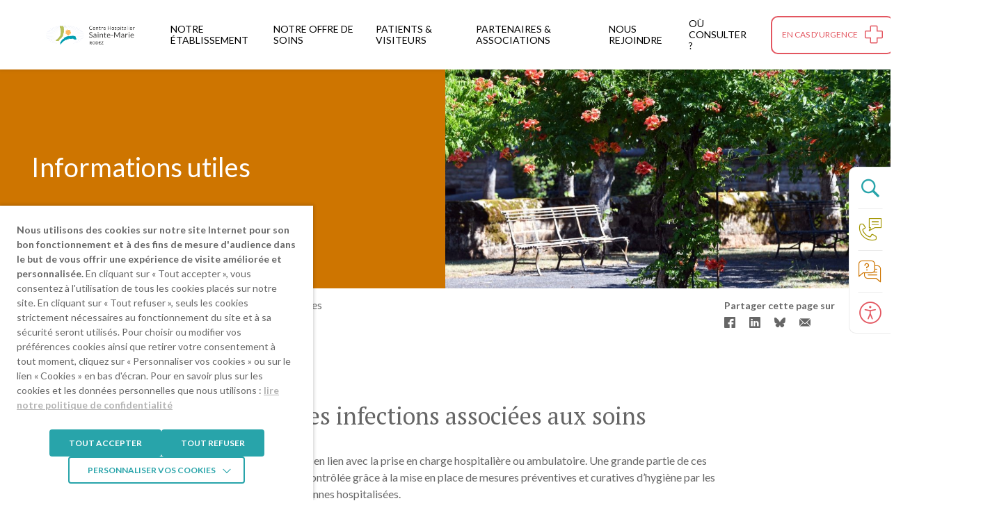

--- FILE ---
content_type: text/html; charset=UTF-8
request_url: https://www.chsmrodez.ahsm.fr/patients-et-visiteurs/votre-sejour/informations-utiles/
body_size: 29126
content:
<!doctype html>
    <html lang="fr-FR">

        <head>
    <meta charset="utf-8">
    <meta http-equiv="x-ua-compatible" content="ie=edge">
    <meta name="viewport" content="width=device-width, initial-scale=1, shrink-to-fit=no">

    <link rel="apple-touch-icon" sizes="180x180" href="/app/themes/ahsm/resources/assets/images/favicons/apple-touch-icon.png">
    <link rel="icon" type="image/png" sizes="32x32" href="/app/themes/ahsm/resources/assets/images/favicons/favicon-32x32.png">
    <link rel="icon" type="image/png" sizes="16x16" href="/app/themes/ahsm/resources/assets/images/favicons/favicon-16x16.png">
    <link rel="manifest" href="/app/themes/ahsm/resources/assets/images/favicons/site.webmanifest">
    <link rel="mask-icon" href="/app/themes/ahsm/resources/assets/images/favicons/safari-pinned-tab.svg" color="#28a4aa">
    <meta name="msapplication-TileColor" content="#ffffff">
    <meta name="theme-color" content="#ffffff">

    <meta name='robots' content='index, follow, max-image-preview:large, max-snippet:-1, max-video-preview:-1' />
	<style>img:is([sizes="auto" i], [sizes^="auto," i]) { contain-intrinsic-size: 3000px 1500px }</style>
	
	<title>Informations utiles | Votre séjour - Centre Hospitalier Sainte-Marie Rodez</title>
	<meta name="description" content="Quelques informations utiles concernant les séjours au sein du centre hospitalier : Personne de confiance, UNAFAM, UDAF, ..." />
	<link rel="canonical" href="https://www.chsmrodez.ahsm.fr/patients-et-visiteurs/votre-sejour/informations-utiles/" />
	<meta property="og:locale" content="fr_FR" />
	<meta property="og:type" content="article" />
	<meta property="og:title" content="Informations utiles | Votre séjour - Centre Hospitalier Sainte-Marie Rodez" />
	<meta property="og:description" content="Quelques informations utiles concernant les séjours au sein du centre hospitalier : Personne de confiance, UNAFAM, UDAF, ..." />
	<meta property="og:url" content="https://www.chsmrodez.ahsm.fr/patients-et-visiteurs/votre-sejour/informations-utiles/" />
	<meta property="og:site_name" content="Centre Hospitalier Sainte-Marie Rodez" />
	<meta property="article:modified_time" content="2025-10-30T09:51:59+00:00" />
	<meta property="og:image" content="https://www.chsmrodez.ahsm.fr/app/uploads/sites/4/2022/07/Sejour.jpg" />
	<meta property="og:image:width" content="1920" />
	<meta property="og:image:height" content="1280" />
	<meta property="og:image:type" content="image/jpeg" />
	<meta name="twitter:card" content="summary_large_image" />
	<meta name="twitter:label1" content="Durée de lecture estimée" />
	<meta name="twitter:data1" content="37 minutes" />


<link rel='stylesheet' id='wp-block-library-css' href='https://www.chsmrodez.ahsm.fr/wp/wp-includes/css/dist/block-library/style.min.css?ver=6.8.2' type='text/css' media='all' />
<style id='classic-theme-styles-inline-css' type='text/css'>
/*! This file is auto-generated */
.wp-block-button__link{color:#fff;background-color:#32373c;border-radius:9999px;box-shadow:none;text-decoration:none;padding:calc(.667em + 2px) calc(1.333em + 2px);font-size:1.125em}.wp-block-file__button{background:#32373c;color:#fff;text-decoration:none}
</style>
<style id='global-styles-inline-css' type='text/css'>
:root{--wp--preset--aspect-ratio--square: 1;--wp--preset--aspect-ratio--4-3: 4/3;--wp--preset--aspect-ratio--3-4: 3/4;--wp--preset--aspect-ratio--3-2: 3/2;--wp--preset--aspect-ratio--2-3: 2/3;--wp--preset--aspect-ratio--16-9: 16/9;--wp--preset--aspect-ratio--9-16: 9/16;--wp--preset--color--black: #000000;--wp--preset--color--cyan-bluish-gray: #abb8c3;--wp--preset--color--white: #ffffff;--wp--preset--color--pale-pink: #f78da7;--wp--preset--color--vivid-red: #cf2e2e;--wp--preset--color--luminous-vivid-orange: #ff6900;--wp--preset--color--luminous-vivid-amber: #fcb900;--wp--preset--color--light-green-cyan: #7bdcb5;--wp--preset--color--vivid-green-cyan: #00d084;--wp--preset--color--pale-cyan-blue: #8ed1fc;--wp--preset--color--vivid-cyan-blue: #0693e3;--wp--preset--color--vivid-purple: #9b51e0;--wp--preset--gradient--vivid-cyan-blue-to-vivid-purple: linear-gradient(135deg,rgba(6,147,227,1) 0%,rgb(155,81,224) 100%);--wp--preset--gradient--light-green-cyan-to-vivid-green-cyan: linear-gradient(135deg,rgb(122,220,180) 0%,rgb(0,208,130) 100%);--wp--preset--gradient--luminous-vivid-amber-to-luminous-vivid-orange: linear-gradient(135deg,rgba(252,185,0,1) 0%,rgba(255,105,0,1) 100%);--wp--preset--gradient--luminous-vivid-orange-to-vivid-red: linear-gradient(135deg,rgba(255,105,0,1) 0%,rgb(207,46,46) 100%);--wp--preset--gradient--very-light-gray-to-cyan-bluish-gray: linear-gradient(135deg,rgb(238,238,238) 0%,rgb(169,184,195) 100%);--wp--preset--gradient--cool-to-warm-spectrum: linear-gradient(135deg,rgb(74,234,220) 0%,rgb(151,120,209) 20%,rgb(207,42,186) 40%,rgb(238,44,130) 60%,rgb(251,105,98) 80%,rgb(254,248,76) 100%);--wp--preset--gradient--blush-light-purple: linear-gradient(135deg,rgb(255,206,236) 0%,rgb(152,150,240) 100%);--wp--preset--gradient--blush-bordeaux: linear-gradient(135deg,rgb(254,205,165) 0%,rgb(254,45,45) 50%,rgb(107,0,62) 100%);--wp--preset--gradient--luminous-dusk: linear-gradient(135deg,rgb(255,203,112) 0%,rgb(199,81,192) 50%,rgb(65,88,208) 100%);--wp--preset--gradient--pale-ocean: linear-gradient(135deg,rgb(255,245,203) 0%,rgb(182,227,212) 50%,rgb(51,167,181) 100%);--wp--preset--gradient--electric-grass: linear-gradient(135deg,rgb(202,248,128) 0%,rgb(113,206,126) 100%);--wp--preset--gradient--midnight: linear-gradient(135deg,rgb(2,3,129) 0%,rgb(40,116,252) 100%);--wp--preset--font-size--small: 13px;--wp--preset--font-size--medium: 20px;--wp--preset--font-size--large: 36px;--wp--preset--font-size--x-large: 42px;--wp--preset--spacing--20: 0.44rem;--wp--preset--spacing--30: 0.67rem;--wp--preset--spacing--40: 1rem;--wp--preset--spacing--50: 1.5rem;--wp--preset--spacing--60: 2.25rem;--wp--preset--spacing--70: 3.38rem;--wp--preset--spacing--80: 5.06rem;--wp--preset--shadow--natural: 6px 6px 9px rgba(0, 0, 0, 0.2);--wp--preset--shadow--deep: 12px 12px 50px rgba(0, 0, 0, 0.4);--wp--preset--shadow--sharp: 6px 6px 0px rgba(0, 0, 0, 0.2);--wp--preset--shadow--outlined: 6px 6px 0px -3px rgba(255, 255, 255, 1), 6px 6px rgba(0, 0, 0, 1);--wp--preset--shadow--crisp: 6px 6px 0px rgba(0, 0, 0, 1);}:where(.is-layout-flex){gap: 0.5em;}:where(.is-layout-grid){gap: 0.5em;}body .is-layout-flex{display: flex;}.is-layout-flex{flex-wrap: wrap;align-items: center;}.is-layout-flex > :is(*, div){margin: 0;}body .is-layout-grid{display: grid;}.is-layout-grid > :is(*, div){margin: 0;}:where(.wp-block-columns.is-layout-flex){gap: 2em;}:where(.wp-block-columns.is-layout-grid){gap: 2em;}:where(.wp-block-post-template.is-layout-flex){gap: 1.25em;}:where(.wp-block-post-template.is-layout-grid){gap: 1.25em;}.has-black-color{color: var(--wp--preset--color--black) !important;}.has-cyan-bluish-gray-color{color: var(--wp--preset--color--cyan-bluish-gray) !important;}.has-white-color{color: var(--wp--preset--color--white) !important;}.has-pale-pink-color{color: var(--wp--preset--color--pale-pink) !important;}.has-vivid-red-color{color: var(--wp--preset--color--vivid-red) !important;}.has-luminous-vivid-orange-color{color: var(--wp--preset--color--luminous-vivid-orange) !important;}.has-luminous-vivid-amber-color{color: var(--wp--preset--color--luminous-vivid-amber) !important;}.has-light-green-cyan-color{color: var(--wp--preset--color--light-green-cyan) !important;}.has-vivid-green-cyan-color{color: var(--wp--preset--color--vivid-green-cyan) !important;}.has-pale-cyan-blue-color{color: var(--wp--preset--color--pale-cyan-blue) !important;}.has-vivid-cyan-blue-color{color: var(--wp--preset--color--vivid-cyan-blue) !important;}.has-vivid-purple-color{color: var(--wp--preset--color--vivid-purple) !important;}.has-black-background-color{background-color: var(--wp--preset--color--black) !important;}.has-cyan-bluish-gray-background-color{background-color: var(--wp--preset--color--cyan-bluish-gray) !important;}.has-white-background-color{background-color: var(--wp--preset--color--white) !important;}.has-pale-pink-background-color{background-color: var(--wp--preset--color--pale-pink) !important;}.has-vivid-red-background-color{background-color: var(--wp--preset--color--vivid-red) !important;}.has-luminous-vivid-orange-background-color{background-color: var(--wp--preset--color--luminous-vivid-orange) !important;}.has-luminous-vivid-amber-background-color{background-color: var(--wp--preset--color--luminous-vivid-amber) !important;}.has-light-green-cyan-background-color{background-color: var(--wp--preset--color--light-green-cyan) !important;}.has-vivid-green-cyan-background-color{background-color: var(--wp--preset--color--vivid-green-cyan) !important;}.has-pale-cyan-blue-background-color{background-color: var(--wp--preset--color--pale-cyan-blue) !important;}.has-vivid-cyan-blue-background-color{background-color: var(--wp--preset--color--vivid-cyan-blue) !important;}.has-vivid-purple-background-color{background-color: var(--wp--preset--color--vivid-purple) !important;}.has-black-border-color{border-color: var(--wp--preset--color--black) !important;}.has-cyan-bluish-gray-border-color{border-color: var(--wp--preset--color--cyan-bluish-gray) !important;}.has-white-border-color{border-color: var(--wp--preset--color--white) !important;}.has-pale-pink-border-color{border-color: var(--wp--preset--color--pale-pink) !important;}.has-vivid-red-border-color{border-color: var(--wp--preset--color--vivid-red) !important;}.has-luminous-vivid-orange-border-color{border-color: var(--wp--preset--color--luminous-vivid-orange) !important;}.has-luminous-vivid-amber-border-color{border-color: var(--wp--preset--color--luminous-vivid-amber) !important;}.has-light-green-cyan-border-color{border-color: var(--wp--preset--color--light-green-cyan) !important;}.has-vivid-green-cyan-border-color{border-color: var(--wp--preset--color--vivid-green-cyan) !important;}.has-pale-cyan-blue-border-color{border-color: var(--wp--preset--color--pale-cyan-blue) !important;}.has-vivid-cyan-blue-border-color{border-color: var(--wp--preset--color--vivid-cyan-blue) !important;}.has-vivid-purple-border-color{border-color: var(--wp--preset--color--vivid-purple) !important;}.has-vivid-cyan-blue-to-vivid-purple-gradient-background{background: var(--wp--preset--gradient--vivid-cyan-blue-to-vivid-purple) !important;}.has-light-green-cyan-to-vivid-green-cyan-gradient-background{background: var(--wp--preset--gradient--light-green-cyan-to-vivid-green-cyan) !important;}.has-luminous-vivid-amber-to-luminous-vivid-orange-gradient-background{background: var(--wp--preset--gradient--luminous-vivid-amber-to-luminous-vivid-orange) !important;}.has-luminous-vivid-orange-to-vivid-red-gradient-background{background: var(--wp--preset--gradient--luminous-vivid-orange-to-vivid-red) !important;}.has-very-light-gray-to-cyan-bluish-gray-gradient-background{background: var(--wp--preset--gradient--very-light-gray-to-cyan-bluish-gray) !important;}.has-cool-to-warm-spectrum-gradient-background{background: var(--wp--preset--gradient--cool-to-warm-spectrum) !important;}.has-blush-light-purple-gradient-background{background: var(--wp--preset--gradient--blush-light-purple) !important;}.has-blush-bordeaux-gradient-background{background: var(--wp--preset--gradient--blush-bordeaux) !important;}.has-luminous-dusk-gradient-background{background: var(--wp--preset--gradient--luminous-dusk) !important;}.has-pale-ocean-gradient-background{background: var(--wp--preset--gradient--pale-ocean) !important;}.has-electric-grass-gradient-background{background: var(--wp--preset--gradient--electric-grass) !important;}.has-midnight-gradient-background{background: var(--wp--preset--gradient--midnight) !important;}.has-small-font-size{font-size: var(--wp--preset--font-size--small) !important;}.has-medium-font-size{font-size: var(--wp--preset--font-size--medium) !important;}.has-large-font-size{font-size: var(--wp--preset--font-size--large) !important;}.has-x-large-font-size{font-size: var(--wp--preset--font-size--x-large) !important;}
:where(.wp-block-post-template.is-layout-flex){gap: 1.25em;}:where(.wp-block-post-template.is-layout-grid){gap: 1.25em;}
:where(.wp-block-columns.is-layout-flex){gap: 2em;}:where(.wp-block-columns.is-layout-grid){gap: 2em;}
:root :where(.wp-block-pullquote){font-size: 1.5em;line-height: 1.6;}
</style>
<link rel='stylesheet' id='pojo-a11y-css' href='https://www.chsmrodez.ahsm.fr/app/plugins/pojo-accessibility/modules/legacy/assets/css/style.min.css?ver=1.0.0' type='text/css' media='all' />
<link rel='stylesheet' id='cookie-law-info-css' href='https://www.chsmrodez.ahsm.fr/app/plugins/webtoffee-gdpr-cookie-consent/public/css/cookie-law-info-public.css?ver=2.6.5' type='text/css' media='all' />
<link rel='stylesheet' id='cookie-law-info-gdpr-css' href='https://www.chsmrodez.ahsm.fr/app/plugins/webtoffee-gdpr-cookie-consent/public/css/cookie-law-info-gdpr.css?ver=2.6.5' type='text/css' media='all' />
<style id='cookie-law-info-gdpr-inline-css' type='text/css'>
.cli-modal-content, .cli-tab-content { background-color: #ffffff; }.cli-privacy-content-text, .cli-modal .cli-modal-dialog, .cli-tab-container p, a.cli-privacy-readmore { color: #000000; }.cli-tab-header { background-color: #f2f2f2; }.cli-tab-header, .cli-tab-header a.cli-nav-link,span.cli-necessary-caption,.cli-switch .cli-slider:after { color: #000000; }.cli-switch .cli-slider:before { background-color: #ffffff; }.cli-switch input:checked + .cli-slider:before { background-color: #ffffff; }.cli-switch .cli-slider { background-color: #e3e1e8; }.cli-switch input:checked + .cli-slider { background-color: #28a745; }.cli-modal-close svg { fill: #000000; }.cli-tab-footer .wt-cli-privacy-accept-all-btn { background-color: #00acad; color: #ffffff}.cli-tab-footer .wt-cli-privacy-accept-btn { background-color: #00acad; color: #ffffff}.cli-tab-header a:before{ border-right: 1px solid #000000; border-bottom: 1px solid #000000; }
</style>
<link rel='stylesheet' id='sage/main.css-css' href='https://www.chsmrodez.ahsm.fr/app/themes/ahsm/dist/styles/main_9bc2d391.css' type='text/css' media='all' />
<link rel='stylesheet' id='sib-front-css-css' href='https://www.chsmrodez.ahsm.fr/app/plugins/mailin/css/mailin-front.css?ver=6.8.2' type='text/css' media='all' />
<script type="text/javascript" src="https://www.chsmrodez.ahsm.fr/wp/wp-includes/js/jquery/jquery.min.js?ver=3.7.1" id="jquery-core-js"></script>
<script type="text/javascript" id="cookie-law-info-js-extra">
/* <![CDATA[ */
var Cli_Data = {"nn_cookie_ids":["PHPSESSID","_ga","_gid","_gat","CONSENT","VISITOR_INFO1_LIVE","YSC",""],"non_necessary_cookies":{"necessary":["cookielawinfo-checkbox-advertisement","PHPSESSID"],"analytics":["_ga","_gid","_gat"],"advertisement":["CONSENT","VISITOR_INFO1_LIVE","YSC","__Secure-3PAPISID, __Secure-3PSID, __Secure-3PSIDCC, APISID, HSID, LOGIN_INFO, PREF, SAPISID, SID, SIDCC, SSID"]},"cookielist":{"necessary":{"id":3344,"status":true,"priority":0,"title":"N\u00e9cessaires","strict":true,"default_state":false,"ccpa_optout":false,"loadonstart":true},"analytics":{"id":3345,"status":true,"priority":0,"title":"Statistiques","strict":false,"default_state":false,"ccpa_optout":false,"loadonstart":false},"advertisement":{"id":3346,"status":true,"priority":0,"title":"Publicitaires","strict":false,"default_state":false,"ccpa_optout":false,"loadonstart":false}},"ajax_url":"https:\/\/www.chsmrodez.ahsm.fr\/wp\/wp-admin\/admin-ajax.php","current_lang":"fr","security":"73d8e86ded","eu_countries":["GB"],"geoIP":"disabled","use_custom_geolocation_api":"","custom_geolocation_api":"https:\/\/geoip.cookieyes.com\/geoip\/checker\/result.php","consentVersion":"1","strictlyEnabled":["necessary","obligatoire","necessary"],"cookieDomain":".ahsm.fr","privacy_length":"250","ccpaEnabled":"","ccpaRegionBased":"","ccpaBarEnabled":"","ccpaType":"gdpr","triggerDomRefresh":"","secure_cookies":""};
var log_object = {"ajax_url":"https:\/\/www.chsmrodez.ahsm.fr\/wp\/wp-admin\/admin-ajax.php"};
/* ]]> */
</script>
<script type="text/javascript" src="https://www.chsmrodez.ahsm.fr/app/plugins/webtoffee-gdpr-cookie-consent/public/js/cookie-law-info-public.js?ver=2.6.5" id="cookie-law-info-js"></script>
<script type="text/javascript" id="sib-front-js-js-extra">
/* <![CDATA[ */
var sibErrMsg = {"invalidMail":"Veuillez entrer une adresse e-mail valide.","requiredField":"Veuillez compl\u00e9ter les champs obligatoires.","invalidDateFormat":"Veuillez entrer une date valide.","invalidSMSFormat":"Veuillez entrer une num\u00e9ro de t\u00e9l\u00e9phone valide."};
var ajax_sib_front_object = {"ajax_url":"https:\/\/www.chsmrodez.ahsm.fr\/wp\/wp-admin\/admin-ajax.php","ajax_nonce":"aea22deae4","flag_url":"https:\/\/www.chsmrodez.ahsm.fr\/app\/plugins\/mailin\/img\/flags\/"};
/* ]]> */
</script>
<script type="text/javascript" src="https://www.chsmrodez.ahsm.fr/app/plugins/mailin/js/mailin-front.js?ver=1734943146" id="sib-front-js-js"></script>
<link rel='shortlink' href='https://www.chsmrodez.ahsm.fr/?p=224' />
<link rel="alternate" title="oEmbed (JSON)" type="application/json+oembed" href="https://www.chsmrodez.ahsm.fr/wp-json/oembed/1.0/embed?url=https%3A%2F%2Fwww.chsmrodez.ahsm.fr%2Fpatients-et-visiteurs%2Fvotre-sejour%2Finformations-utiles%2F" />
<link rel="alternate" title="oEmbed (XML)" type="text/xml+oembed" href="https://www.chsmrodez.ahsm.fr/wp-json/oembed/1.0/embed?url=https%3A%2F%2Fwww.chsmrodez.ahsm.fr%2Fpatients-et-visiteurs%2Fvotre-sejour%2Finformations-utiles%2F&#038;format=xml" />
<style type="text/css">
#pojo-a11y-toolbar .pojo-a11y-toolbar-toggle a{ background-color: #4054b2;	color: #ffffff;}
#pojo-a11y-toolbar .pojo-a11y-toolbar-overlay, #pojo-a11y-toolbar .pojo-a11y-toolbar-overlay ul.pojo-a11y-toolbar-items.pojo-a11y-links{ border-color: #4054b2;}
body.pojo-a11y-focusable a:focus{ outline-style: solid !important;	outline-width: 1px !important;	outline-color: #FF0000 !important;}
#pojo-a11y-toolbar{ top: 100px !important;}
#pojo-a11y-toolbar .pojo-a11y-toolbar-overlay{ background-color: #ffffff;}
#pojo-a11y-toolbar .pojo-a11y-toolbar-overlay ul.pojo-a11y-toolbar-items li.pojo-a11y-toolbar-item a, #pojo-a11y-toolbar .pojo-a11y-toolbar-overlay p.pojo-a11y-toolbar-title{ color: #333333;}
#pojo-a11y-toolbar .pojo-a11y-toolbar-overlay ul.pojo-a11y-toolbar-items li.pojo-a11y-toolbar-item a.active{ background-color: #4054b2;	color: #ffffff;}
@media (max-width: 767px) { #pojo-a11y-toolbar { top: 50px !important; } }</style><!-- Global site tag (gtag.js) - Google Analytics -->
<script type="text/plain" data-cli-class="cli-blocker-script"  data-cli-category="analytics" data-cli-script-type="analytics" data-cli-block="true" data-cli-block-if-ccpa-optout="false" data-cli-element-position="head" async src="https://www.googletagmanager.com/gtag/js?id=UA-213388834-5"></script>
<script type="text/plain" data-cli-class="cli-blocker-script"  data-cli-category="analytics" data-cli-script-type="analytics" data-cli-block="true" data-cli-block-if-ccpa-optout="false" data-cli-element-position="head">
  window.dataLayer = window.dataLayer || [];
  function gtag(){dataLayer.push(arguments);}
  gtag('js', new Date());

  gtag('config', 'UA-213388834-5');
</script>

<!-- Google Tag Manager -->
<script type="text/plain" data-cli-class="cli-blocker-script"  data-cli-category="analytics" data-cli-script-type="analytics" data-cli-block="true" data-cli-block-if-ccpa-optout="false" data-cli-element-position="head">(function(w,d,s,l,i){w[l]=w[l]||[];w[l].push({'gtm.start':
new Date().getTime(),event:'gtm.js'});var f=d.getElementsByTagName(s)[0],
j=d.createElement(s),dl=l!='dataLayer'?'&l='+l:'';j.async=true;j.src=
'https://www.googletagmanager.com/gtm.js?id='+i+dl;f.parentNode.insertBefore(j,f);
})(window,document,'script','dataLayer','GTM-PX4HT23');</script>
<!-- End Google Tag Manager --></head>

        <body class="wp-singular page-template-default page page-id-224 page-child parent-pageid-211 wp-theme-ahsmresources informations-utiles site-establishment app-data index-data singular-data page-data page-224-data page-informations-utiles-data" role="document" id="app">

            <div class="global-wrapper">

                                <header id="header" class="header-global-wrapper" role="banner">



    
    





    
    <div id="header-site" class="header-site">
        <div class="header-inner header-shell">



            
            <div class="primary-logo-container">
                <div class="logo-wrapper">
                    <a class="logo-link block-link" href="https://www.chsmrodez.ahsm.fr" title="Centre Hospitalier Sainte-Marie Rodez (Retour à l&#039;accueil)">
	        <img class="logo logo-color" src="https://www.chsmrodez.ahsm.fr/app/uploads/sites/4/2021/09/AHSM_LOGO-05.png" alt="Centre Hospitalier Sainte-Marie Rodez" title="Centre Hospitalier Sainte-Marie Rodez (Retour à l&#039;accueil)">
	    </a>
	                </div>
            </div>



            
            <div id="splash" class="splash-container hidden-on-mobile">
                <div class="splash-inner">

                    
                    <div class="secondary-header">
                        <div class="secondary-header-inner header-shell">

                            
                            <div class="secondary-logo-container">
                                <div class="logo-wrapper">
                                    <a class="logo-link block-link" href="https://www.chsmrodez.ahsm.fr" title="Centre Hospitalier Sainte-Marie Rodez (Retour à l&#039;accueil)">
	        <img class="logo logo-color" src="https://www.chsmrodez.ahsm.fr/app/uploads/sites/4/2021/09/AHSM_LOGO-05.png" alt="Centre Hospitalier Sainte-Marie Rodez" title="Centre Hospitalier Sainte-Marie Rodez (Retour à l&#039;accueil)">
	    </a>
	                                </div>
                            </div>

                            
                            <div class="secondary-actions-container">
                                <div class="secondary-actions-wrapper">
                                    <div class="secondary-action secondary-close">
                                        <button class="action-close-nav action-link js-close-nav">
                                            <span class="icon icon-close"></span>
                                        </button>
                                    </div>
                                </div>
                            </div>

                        </div>
                    </div>




                    
                                            <div class="main-navigation-container" role="navigation" aria-label="Menu principal">
                            <nav class="main-navigation-wrapper"><ul id="main-navigation" class="main-navigation"><li id="menu-item-254" class="menu-item menu-item-type-post_type menu-item-object-page menu-item-has-children menu-item-254"><a href="https://www.chsmrodez.ahsm.fr/notre-etablissement/">Notre établissement</a>
<ul class="sub-menu">
	<li id="menu-item-255" class="menu-item menu-item-type-post_type menu-item-object-page menu-item-255"><a href="https://www.chsmrodez.ahsm.fr/notre-etablissement/histoire/">Notre histoire</a></li>
	<li id="menu-item-257" class="menu-item menu-item-type-post_type menu-item-object-page menu-item-257"><a href="https://www.chsmrodez.ahsm.fr/notre-etablissement/projet/">Notre projet d’établissement</a></li>
	<li id="menu-item-256" class="menu-item menu-item-type-post_type menu-item-object-page menu-item-256"><a href="https://www.chsmrodez.ahsm.fr/notre-etablissement/demarche-qualite-soin/">Notre démarche de qualité et sécurité des soins</a></li>
</ul>
</li>
<li id="menu-item-258" class="menu-item menu-item-type-post_type menu-item-object-page menu-item-has-children menu-item-258"><a href="https://www.chsmrodez.ahsm.fr/offre-de-soins/">Notre offre de soins</a>
<ul class="sub-menu">
	<li id="menu-item-260" class="menu-item menu-item-type-post_type menu-item-object-page menu-item-has-children menu-item-260"><a href="https://www.chsmrodez.ahsm.fr/offre-de-soins/nos-filieres-de-soins-intersectorielles/">Nos filières de soins intersectorielles</a>
	<ul class="sub-menu">
		<li id="menu-item-279" class="menu-item menu-item-type-post_type menu-item-object-page menu-item-279"><a href="https://www.chsmrodez.ahsm.fr/offre-de-soins/nos-filieres-de-soins-intersectorielles/soins-sur-une-courte-duree/">Courte durée</a></li>
		<li id="menu-item-262" class="menu-item menu-item-type-post_type menu-item-object-page menu-item-262"><a href="https://www.chsmrodez.ahsm.fr/offre-de-soins/nos-filieres-de-soins-intersectorielles/soins-rehabilitation/">Réhabilitation</a></li>
		<li id="menu-item-261" class="menu-item menu-item-type-post_type menu-item-object-page menu-item-261"><a href="https://www.chsmrodez.ahsm.fr/offre-de-soins/nos-filieres-de-soins-intersectorielles/filiere-de-soins-de-geronto-psychiatrie/">Géronto-psychiatrie</a></li>
		<li id="menu-item-263" class="menu-item menu-item-type-post_type menu-item-object-page menu-item-263"><a href="https://www.chsmrodez.ahsm.fr/offre-de-soins/nos-filieres-de-soins-intersectorielles/addictologie/">Addictologie</a></li>
	</ul>
</li>
	<li id="menu-item-264" class="menu-item menu-item-type-post_type menu-item-object-page menu-item-264"><a href="https://www.chsmrodez.ahsm.fr/offre-de-soins/structures-soins-sectorisees/">Nos structures de soins sectorisées</a></li>
	<li id="menu-item-259" class="menu-item menu-item-type-post_type menu-item-object-page menu-item-259"><a href="https://www.chsmrodez.ahsm.fr/offre-de-soins/equipes/">Des professionnels engagés pour une prise en charge de qualité</a></li>
</ul>
</li>
<li id="menu-item-265" class="menu-item menu-item-type-post_type menu-item-object-page current-page-ancestor current-menu-ancestor current_page_ancestor menu-item-has-children menu-item-265"><a href="https://www.chsmrodez.ahsm.fr/patients-et-visiteurs/">Patients & Visiteurs</a>
<ul class="sub-menu">
	<li id="menu-item-5804" class="menu-item menu-item-type-post_type menu-item-object-page menu-item-5804"><a href="https://www.chsmrodez.ahsm.fr/patients-et-visiteurs/comprendre-les-troubles-psychiques/">Comprendre les troubles psychiques</a></li>
	<li id="menu-item-266" class="menu-item menu-item-type-post_type menu-item-object-page menu-item-has-children menu-item-266"><a href="https://www.chsmrodez.ahsm.fr/patients-et-visiteurs/votre-admision/">Votre admission</a>
	<ul class="sub-menu">
		<li id="menu-item-268" class="menu-item menu-item-type-post_type menu-item-object-page menu-item-268"><a href="https://www.chsmrodez.ahsm.fr/patients-et-visiteurs/votre-admision/soin-psychiatrique-libre/">Soins psychiatriques libres</a></li>
		<li id="menu-item-267" class="menu-item menu-item-type-post_type menu-item-object-page menu-item-267"><a href="https://www.chsmrodez.ahsm.fr/patients-et-visiteurs/votre-admision/soins-psychiatriques-sans-consentement/">Soins psychiatriques sans consentement</a></li>
	</ul>
</li>
	<li id="menu-item-269" class="menu-item menu-item-type-post_type menu-item-object-page current-page-ancestor current-menu-ancestor current-menu-parent current-page-parent current_page_parent current_page_ancestor menu-item-has-children menu-item-269"><a href="https://www.chsmrodez.ahsm.fr/patients-et-visiteurs/votre-sejour/">Votre séjour</a>
	<ul class="sub-menu">
		<li id="menu-item-271" class="menu-item menu-item-type-post_type menu-item-object-page menu-item-271"><a href="https://www.chsmrodez.ahsm.fr/patients-et-visiteurs/votre-sejour/vie-quotidienne/">Vie quotidienne</a></li>
		<li id="menu-item-272" class="menu-item menu-item-type-post_type menu-item-object-page menu-item-272"><a href="https://www.chsmrodez.ahsm.fr/patients-et-visiteurs/votre-sejour/activites/">Activités</a></li>
		<li id="menu-item-270" class="menu-item menu-item-type-post_type menu-item-object-page current-menu-item page_item page-item-224 current_page_item menu-item-270"><a href="https://www.chsmrodez.ahsm.fr/patients-et-visiteurs/votre-sejour/informations-utiles/" aria-current="page">Informations utiles</a></li>
	</ul>
</li>
	<li id="menu-item-273" class="menu-item menu-item-type-post_type menu-item-object-page menu-item-273"><a href="https://www.chsmrodez.ahsm.fr/patients-et-visiteurs/votre-sortie/">Votre sortie</a></li>
</ul>
</li>
<li id="menu-item-274" class="menu-item menu-item-type-post_type menu-item-object-page menu-item-has-children menu-item-274"><a href="https://www.chsmrodez.ahsm.fr/partenaires-associations/">Partenaires & Associations</a>
<ul class="sub-menu">
	<li id="menu-item-5788" class="menu-item menu-item-type-post_type menu-item-object-page menu-item-5788"><a href="https://www.chsmrodez.ahsm.fr/partenaires-associations/semaines-dinformation-sur-la-sante-mentale-sism/">Semaines d’information sur la santé mentale (SISM)</a></li>
</ul>
</li>
<li id="menu-item-275" class="menu-item menu-item-type-post_type menu-item-object-page menu-item-has-children menu-item-275"><a href="https://www.chsmrodez.ahsm.fr/nous-rejoindre/">Nous rejoindre</a>
<ul class="sub-menu">
	<li id="menu-item-277" class="menu-item menu-item-type-custom menu-item-object-custom menu-item-277"><a href="https://www.chsmrodez.ahsm.fr/offres-emploi/">Voir nos offres d’emploi</a></li>
	<li id="menu-item-276" class="menu-item menu-item-type-post_type menu-item-object-page menu-item-276"><a href="https://www.chsmrodez.ahsm.fr/nous-rejoindre/deposer-candidature/">Déposer une candidature spontanée</a></li>
	<li id="menu-item-3459" class="menu-item menu-item-type-post_type menu-item-object-page menu-item-3459"><a href="https://www.chsmrodez.ahsm.fr/nous-rejoindre/les-bonnes-raisons-de-rejoindre-le-chsm-rodez/">5 bonnes raisons de rejoindre le CHSM Rodez</a></li>
	<li id="menu-item-4324" class="menu-item menu-item-type-post_type menu-item-object-page menu-item-4324"><a href="https://www.chsmrodez.ahsm.fr/nous-rejoindre/nos-appartements-dans-la-villa-loustal/">Nos appartements dans la Villa Jean-Pierre Olié</a></li>
</ul>
</li>
<li id="menu-item-278" class="menu-item menu-item-type-post_type menu-item-object-page menu-item-278"><a href="https://www.chsmrodez.ahsm.fr/ou-consulter/">Où consulter ?</a></li>
</ul></nav>
                        </div>
                    



                    
                    <div class="interactions-container">
                        <div class="interactions-inner">
                            <div class="contact-wapper interaction-wrapper">
                                                                    <a class="contact-link link block-link" href="https://www.chsmrodez.ahsm.fr/contact/">
                                        <span class="icon icon-contact"></span>
                                        <span class="text">Nous contacter</span>
                                    </a>
                                                            </div>
                            <div class="questions-wapper interaction-wrapper">
                                                                    <a class="questions-link link block-link" href="https://www.chsmrodez.ahsm.fr/faq/">
                                        <span class="icon icon-faq"></span>
                                        <span class="text">Posez vos questions</span>
                                    </a>
                                                            </div>
                        </div>
                    </div>

                </div>
            </div>




            
                                        <div class="cta-container">
                    <div class="header-cta-wrapper">
                        <a class="header-cta" href="https://www.chsmrodez.ahsm.fr/en-cas-durgence/" target="">
                            <span class="text">EN CAS D&#039;URGENCE</span>
                                                            <span class="icon"></span>
                                                    </a>
                    </div>
                </div>
            


            
            <div class="mobile-actions-container">
                <div class="mobile-actions-wrapper">
                    <div class="mobile-action mobile-action-accessibility">
                        <button
    class="accessibility-toggle-button action-link"
    type="button"
    title="Accessibilité"
    aria-label="Ouvrir le panneau d&#039;accessibilité"
    data-text-open="Ouvrir le panneau d&#039;accessibilité"
    data-text-close="Fermer le panneau d&#039;accessibilité"
>
    <i class="icon icon-accessibility"></i>
</button>
                    </div>
                    <div class="mobile-action mobile-action-search">
                        <button class="action-link js-search-opener">
                            <span class="icon icon-search"></span>
                        </button>
                    </div>
                    <div class="mobile-action mobile-action-burger mobile-action-colored">
                        <button class="action-link js-open-nav">
                            <span class="icon icon-burger"></span>
                        </button>
                    </div>
                </div>
            </div>


        </div>
    </div>


</header>

                <div class="page-content-wrapper">
                    <div class="page-header">


    
    
    

    

    <div class="page-heading --minimal">
        <div class="shell --no-mobile-padding">
            <div class="inner-layout">

                
                <div class="heading-main heading-part">
                    <div class="infos"> 
                                                    <h1 class="page-title">Informations utiles</h1>
                                                <div class="metas">
                                                                                                            </div>
                    </div>
                                                                                    <div class="main-thumbnail-wrapper"> 
                            <div class="main-thumbnail" style="background-image:url('https://www.chsmrodez.ahsm.fr/app/uploads/sites/4/2022/07/Sejour-1340x500.jpg')"></div>
                        </div>
                                    </div>

                                    <div class="heading-aside heading-part">
                        <div class="aside-thumbnail-wrapper"> 
                            <div class="aside-thumbnail" style="background-image:url('https://www.chsmrodez.ahsm.fr/app/uploads/sites/4/2022/07/Sejour-1340x500.jpg')"></div>
                        </div>
                    </div>
                
                
                
            </div>
        </div>
    </div>


    
    
    
    <div class="page-subheading">
        <div class="shell">
            <div>

                <div class="inner-layout">

                    
                    <div class="breadcrumb">
                        <ul class="links">
                                                            <span><span><a href="https://www.chsmrodez.ahsm.fr/">Accueil</a></span> &gt; <span><a href="https://www.chsmrodez.ahsm.fr/patients-et-visiteurs/">Patients et visiteurs</a></span> &gt; <span><a href="https://www.chsmrodez.ahsm.fr/patients-et-visiteurs/votre-sejour/">Votre séjour</a></span> &gt; <span class="breadcrumb_last" aria-current="page">Informations utiles</span></span>
                                                    </ul>
                        <div class="hr"></div>
                    </div>

                    
                                            <div class="social-share-header">
                            <span class="text">Partager cette page sur</span>
                            <ul class="links">
                                <li class="item">
                                    <a class="link link-facebook block-link"
                                       href="https://facebook.com/sharer?u=https%3A%2F%2Fwww.chsmrodez.ahsm.fr%2Fpatients-et-visiteurs%2Fvotre-sejour%2Finformations-utiles%2F"
                                       target="_blank"
                                       title="Partager par Facebook">
                                        <div class="icon icon-facebook"></div>
                                    </a>
                                </li>
                                <li class="item">
                                    <a class="link link-linkedin block-link"
                                       href="https://www.linkedin.com/shareArticle?mini=true&amp;url=https%3A%2F%2Fwww.chsmrodez.ahsm.fr%2Fpatients-et-visiteurs%2Fvotre-sejour%2Finformations-utiles%2F&amp;title=Informations+utiles"
                                       target="_blank"
                                       title="Partager par LinkedIn">
                                        <div class="icon icon-linkedin"></div>
                                    </a>
                                </li>
                                <li class="item">
                                    <a class="link link-bluesky block-link"
                                       href="https://bsky.app/intent/compose?text=Informations+utiles%0Ahttps%3A%2F%2Fwww.chsmrodez.ahsm.fr%2Fpatients-et-visiteurs%2Fvotre-sejour%2Finformations-utiles%2F" target="_blank"
                                       title="Partager avec bluesky">
                                        <div class="icon icon-bluesky"></div>
                                    </a>
                                </li>
                                <li class="item">
                                    <a class="link link-email block-link"
                                       href="mailto:?body=https%3A%2F%2Fwww.chsmrodez.ahsm.fr%2Fpatients-et-visiteurs%2Fvotre-sejour%2Finformations-utiles%2F" target="_blank"
                                       title="Partager par email">
                                        <div class="icon icon-email-plain"></div>
                                    </a>
                                </li>
                            </ul>
                        </div>
                                    </div>
            </div>
        </div>
    </div>


</div>
                    <main id="main" class="main-global-wrapper" role="main">
                        
    <section class="section section-wysiwyg js-reveal-on-scroll">
        <div class="shell thin">
            <div class="module module-wysiwyg editor">

                <h2>Lutte contre les infections associées aux soins</h2>
<p>Il s’agit de toutes les infections en lien avec la prise en charge hospitalière ou ambulatoire. Une grande partie de ces infections peut être évitée et contrôlée grâce à la mise en place de mesures préventives et curatives d’hygiène par les professionnels ou par les personnes hospitalisées.</p>
<p>Pour coordonner cette lutte, il existe une Équipe opérationnelle en hygiène (EOH) et un Comité de lutte contre les infections nosocomiales (CLIN). Un programme annuel d’actions de prévention, de surveillance, d’information et de formation dans le domaine de l’hygiène est défini et suivi par la Commission Médicale d’Établissement.</p>
<p>&nbsp;</p>
<h2>Prise en charge de la douleur</h2>
<p>Le Comité de lutte contre la douleur (CLUD) définit régulièrement un programme d’actions pour la prévention, la surveillance, l’information dans le domaine de la douleur. Sous l’égide du comité de lutte contre la douleur, les équipes soignantes sont à votre écoute pour vous aider à exprimer et à soulager vos douleurs et souffrances dès que nécessaire.</p>
<p>Les soignants commenceront par évaluer votre douleur. Ils vous proposeront ensuite les moyens (médicaments ou autres) qui seront les plus adaptés. La prise en charge de la douleur est un engagement de l’ensemble des professionnels de l’hôpital.</p>
<p>&nbsp;</p>
<h2>Comité de liaison alimentation nutrition (CLAN)</h2>
<p>Le Comité de liaison alimentation nutrition (CLAN) définit chaque année un programme d’actions pour la prévention, la surveillance, l’information dans le domaine de la nutrition et de l’hygiène alimentaire. Il se préoccupe de l’équilibre des repas qui sont servis, tant au point de vue quantitatif que qualitatif. Il est également chargé d’évaluer votre état nutritionnel, c’est-à-dire la qualité de votre alimentation et de vous proposer des mesures pour remédier aux éventuels manques ou excès.</p>
<p>&nbsp;</p>
<h2>Information sur le médicament</h2>
<p>Chaque patient hospitalisé est impliqué dans la prise en charge des médicaments qui lui sont administrés. En tant qu’acteur de votre santé, vous avez un rôle à jouer ; vous participez au bon médicament qui vous est administré, à la bonne dose, au bon moment et selon la bonne voie d’administration.</p>
<p>Des fiches pratiques sur la bonne utilisation du médicament sont disponibles sur demande auprès de l’équipe infirmière de votre unité de soins.</p>
<p>&nbsp;</p>
<h2>Information sur le don d’organes</h2>
<p>Le don d’organes et de tissus est un acte volontaire, anonyme et gratuit.</p>
<p>La législation en vigueur indique les conditions dans lesquelles les prélèvements peuvent être réalisés.</p>
<p>Plus d&rsquo;informations sur <a href="https://www.dondorganes.fr/" target="_blank" rel="noopener">www.dondorganes.fr</a></p>
<p>&nbsp;</p>
<h2>Libre choix du médecin</h2>
<p>Cf. Article L.3211-1 du Code de la Santé Publique modifié par loi n°2011-803 du 5/07/2011</p>
<p>« Toute personne faisant l’objet de soins psychiatriques ou  sa famille dispose du droit de s’adresser au praticien ou à l’équipe de santé mentale, publique ou privée, de son choix tant à l’intérieur qu’à l’extérieur du secteur psychiatrique correspondant à son lieu de résidence ». En soins sans consentement sur demande d’un tiers le demandeur se substitue au malade pour exercer ce libre choix.<br />
En soins sans consentements sur décision du Représentant de l’Etat, l’autorité qui la décide fixe l’établissement receveur.  Ce principe du libre choix peut cependant être limité par des considérations d’ordre techniques ou financières. « Le CGLP recommande que, dans la mesure du possible, les patients puissent avoir le libre choix du psychiatre dès lors que plusieurs d’entre eux exercent au sein de la même unité » Rapport annuel CGLPL, 2014</p>
<p>&nbsp;</p>
<h2>Droit à l’information</h2>
<p>Vous avez le droit d’être informé sur votre état de santé. Les informations que le médecin vous fournira vous permettront de prendre librement, avec lui, les décisions concernant votre santé. Dans tous les cas, votre consentement sera recherché.</p>
<p>&nbsp;</p>
<h2>Protection juridique des majeurs</h2>
<p>Le cadre légal de réforme de la protection des majeurs, défini par la loi du 5 mars 2007, prévoit un ensemble de mesures modulables.</p>
<p>Entrés en vigueur le 1er janvier 2009, les dispositifs actuels réaffirment et renforcent les droits des personnes protégées.</p>
<p>Deux dispositifs complémentaires et indépendants :</p>
<p>• <strong>Un dispositif régi par le Code Civil</strong> susceptible de concerner la protection de la personne majeure, la protection de ses biens ou d’intégrer les 2 missions :</p>
<ul>
<li>Le mandat de protection future</li>
</ul>
<p>Permet à toute personne d’organiser pour l’avenir sa protection ainsi que celle de ses biens, pour le cas où elle ne serait plus en mesure de le faire elle-même en raison de son état de santé physique ou mental. Il autorise les parents d’un enfant souffrant d’une maladie ou d’un handicap à choisir la personne susceptible de prendre le relais s’ils ne sont plus en mesure de s’occuper de lui. En pratique deux formes d’actes modifiables à tout moment : Le mandat notarié ou sous seing privé.</p>
<ul>
<li>La sauvegarde de justice</li>
</ul>
<p>Elle s’adresse aux personnes qui ont besoin d’être protégées temporairement ou représentées pour l’accomplissement de certains actes déterminés. Une mesure de sauvegarde peut être prononcée : pour la durée de l’instance, lorsque le juge est saisi d’une demande de curatelle ou de tutelle, en tant que mesure « à part entière » pour répondre à un besoin de protection juridique temporaire ou pour<br />
l’accomplissement de certains actes déterminés.</p>
<p><strong>• La curatelle</strong></p>
<p>Elle est prononcée s’il est établi que la sauvegarde de justice ne peut assurer une protection suffisante et s’adresse aux personnes qui ont besoin d’être assistées ou contrôlées de façon continue dans les actes importants de la vie civile.</p>
<p><strong>• La tutelle</strong></p>
<p>Elle est prononcée s’il est établi que ni la sauvegarde de justice ni la curatelle ne peuvent assurer une protection suffisante et s’adresse aux personnes qui ont besoin d’être représentées, de manière continue, dans les actes de la vie civile.</p>
<p><strong>• La Mesure d’Accompagnement Judiciaire (MAJ)</strong></p>
<p>Elle s’adresse aux personnes ayant bénéficiés d’une MASP qui n’a pas permis une gestion efficiente de leurs prestations sociales et dont la santé et la sécurité sont compromises. Un dispositif régi par le Code de l’Action Sociale et des Familles.</p>
<ul>
<li><strong>La Mesure d’Accompagnement Social Personnalisé (MASP)</strong></li>
</ul>
<p>Mesure qui ne concerne que les personnes percevant des prestations sociales et dont l’état de santé ou la sécurité sont menacées par les difficultés qu’elles rencontrent à gérer leurs ressources.</p>
<h2>Personne de confiance</h2>
<h3>Article L1111-6 du code de la santé publique</h3>
<p>Lors de votre admission en hospitalisation, il vous est possible de désigner une personne de confiance, librement choisie par vous dans votre entourage et en qui vous avez confiance, pour vous accompagner tout au long des soins et vous aider dans les décisions à prendre. Cette désignation, qui ne concerne que les patients majeurs, vous sera proposée quand votre état, psychologique et physique, vous permettra de choisir librement.<br />
La loi impose l’accord de la personne de confiance que vous aurez désigné. A cette fin, le formulaire de désignation de la personne de confiance sera co-signée par la personne que vous avez désignée.</p>
<h3>La désignation d’une personne de confiance</h3>
<ul>
<li>n’est pas une obligation ;</li>
<li>doit être une décision bien réfléchie et prise sans précipitation ;</li>
<li>se fait par écrit sur un formulaire spécifique ;</li>
<li>peut être annulée à tout moment, par écrit de préférence ;</li>
<li>peut être remplacée par la désignation d’une autre, à votre demande ;</li>
<li>est valable pour la durée de l’hospitalisation ; sauf disposition contraire de votre part</li>
<li>est possible si vous êtes sous tutelle avec l’autorisation du juge ou du conseil de famille.</li>
</ul>
<h3>Son rôle</h3>
<p>Elle peut vous accompagner dans vos démarches et assister aux entretiens médicaux afin de vous aider dans vos décisions. Elle sera sollicitée si vous n’êtes pas vous-même en état d’exprimer votre volonté.</p>
<p>Avant toute intervention ou investigation importante, les précisions ainsi recueillies pourront guider les médecins dans les choix thérapeutiques. La personne de confiance n’aura pas accès à votre dossier médical en dehors de votre présence et sans votre accord express.</p>
<p>Son rôle est consultatif. Il vous revient d’en informer la personne que vous aurez choisie et d’obtenir son accord.</p>
<p>Toutes les décisions que vous prendrez à ce sujet figureront dans votre dossier médical. Vous serez libre de décider que certaines informations que vous jugerez confidentielles ne devront pas être données par l’équipe hospitalière à votre personne de confiance. Vous devrez nous l’indiquer précisément.</p>
<p>&nbsp;</p>
<h2>Directives anticipées</h2>
<h3>Article L1111-11 du Code de la santé publique</h3>
<p>Toute personne majeure peut, si elle le souhaite, rédiger des directives anticipées pour le cas où, en fin de vie, elle serait hors d’état d’exprimer sa volonté. Ces directives indiquent ses souhaits concernant les conditions de limitation ou d’arrêt de traitement. Elles seront consultées préalablement à la décision médicale et leur contenu prévaut sur tout autre avis non médical.</p>
<p>Renouvelables tous les trois ans, elles peuvent être, dans l’intervalle, annulées ou modifiées, à tout moment. Le document doit être écrit et authentifiable. Vous devez écrire vous-même vos directives. Elles doivent être datées et signées et vous devez préciser vos nom, prénoms, date et lieu de naissance. Si vous souhaitez que vos directives soient prises en compte, sachez les rendre accessibles au médecin qui vous prendra en charge au sein de l’établissement : confiez-les-lui ou signalez leur existence et indiquez les coordonnées de la personne à laquelle vous les avez confiées.</p>
<p>&nbsp;</p>
<h2>Mon espace santé &#8211; Dossier Médical Partagé (DMP)</h2>
<p>Chaque personne bénéficiant d’un régime d’assurance maladie français dispose de son espace santé (si vous ne vous êtes pas opposé à sa création). Pour les patients, le dossier médical partagé (DMP) est intégré à « Mon espace santé ». Véritable carnet de santé informatisé, le DMP permet de favoriser la coordination, la qualité et la continuité des soins qui vont sont apportés. Il regroupe les  documents permettant de retracer votre histoire médicale (comptes rendus d’hospitalisation, comptes-rendus opératoires, résultats d’imagerie, de biologie, ordonnances…).</p>
<p>Les acteurs de santé, tel que le Centre Hospitalier Sainte-Marie, ont l’obligation de déposer dans le DMP de leurs patients tous les documents thérapeutiques et diagnostiques utiles à leur santé. Vous pouvez vous opposer à cette alimentation en cas de motif légitime. Seuls les professionnels de santé autorisés, sous réserve de votre accord, et vous-même pouvez consulter votre DMP. Les actions réalisées par les professionnels de santé dans le DMP (alimentation ou consultation) sont tracées dans votre espace santé. Vous pouvez consulter l’ensemble de l’activité réalisée sur votre compte.</p>


            </div>
        </div>
    </section>

        
    
                    <section class="section section-wysiwyg js-reveal-on-scroll">
        <div class="shell thin">
            <div class="module module-wysiwyg editor">

                <h2>Accès aux informations personnelles</h2>
<p>Tout patient possède l’accès direct à son dossier médical, c’est-à-dire aux informations formalisées détenues par l’établissement et /ou les professionnels de santé qui vous prennent en charge, dont la liste est la suivante : résultats d’examen, comptes rendus de consultation, d’intervention, d’exploration ou d’hospitalisation, des protocoles et prescriptions thérapeutiques mis en œuvre, feuilles de surveillance, correspondances entre professionnels de santé (article L 1111-7, alinéa 1 du Code de la Santé Publique).</p>
<p>Vous pouvez accéder à toutes ces informations, à l’exception des informations mentionnant qu’elles ont été recueillies auprès de tiers n’intervenant pas dans la prise en charge thérapeutique ou concernant un tel tiers (par exemple un proche).</p>
<p><strong>L’accès au dossier médical est limité :</strong> au patient, à son représentant légal, à une personne mandatée par le patient, en cas de décès : à ses ayants-droits, son concubin ou son partenaire lié par un pacte civil de solidarité, et au médecin désigné comme intermédiaire par l’une des personnes habilitées.</p>
<p>Dans le cas du patient mineur, le droit d’accès aux informations et au dossier est exercé par le ou les titulaires de l’autorité parentale, sous réserve que le mineur n’ait pas exprimé la volonté de conserver le secret sur son état de santé (article L 1111-5 du Code de la Santé Publique). Le mineur peut demander que l’accès aux informations le concernant ait lieu par l’intermédiaire d’un médecin.</p>
<p>En cas de décès, seuls les ayants-droits qui en justifient, le concubin ou le partenaire lié par un pacte civil de solidarité peuvent accéder aux informations contenues dans le dossier du patient dans la mesure où elles sont nécessaires pour leur permettre de connaître les causes de la mort, de défendre la mémoire du défunt ou de faire valoir leurs droits, sauf volonté contraire exprimée par la personne avant son décès ; toute demande doit donc s’accompagner de la mention d’un au moins de ces trois motifs et seules les pièces du dossier correspondant au(x) motif(s) invoqué(s) feront l’objet d’une communication.</p>
<p>Concernant la personne mandatée par le patient, celle-ci doit disposer d’un mandat exprès, doit justifier de son identité et ne doit avoir aucun conflit d’intérêt et défendre d’autres intérêts que ceux du mandant (la personne concernée par les informations de santé) (arrêté du 5 mars 2014 portant homologation des re- commandations de bonnes pratiques relatives à l’accès aux informations concernant la santé d’une personne, et notamment l’accompagnement de cet accès).</p>
<h3>Modalités pratiques</h3>
<p>Toute demande d’accès aux informations relatives à la santé d’une personne doit faire l’objet d’une demande écrite et être accompagnée d’un justificatif d’identité. La demande doit préciser le mode de consultation : sur place ou par délivrance de copies. La communication des informations intervient au plus tard dans un délai de 8 jours et après qu’un délai de réflexion de 48 heures aura été observé. Lorsque les informations remontent à plus de 5 ans, le délai de communication est porté à 2 mois à compter de la date de réception de la demande. Cette période de 5 ans court à compter de la date à laquelle l’information médicale a été constituée.</p>
<p>Le médecin à l’origine des informations dont la communication est sollicitée peut recommander la présence d’un tiers lors de leur consultation pour des motifs tenant aux risques que leur connaissance sans accompagne- ment ferait courir à la personne concernée. Le refus du patient ne fait pas obstacle à la communication de ces informations.</p>
<p>Dans le cadre d’une admission en soins psychiatriques sans consentement, ou dans le cadre d’une hospitalisation ordonnée par le juge pénal (article 706-135 du Code de Procédure Pénale), la consultation des informations concernant le patient peut être subordonnée à la présence d’un médecin désigné par le patient en cas de risques d’une gravité particulière. En cas de refus par le patient, la Commission départementale des soins psychiatriques est saisie ; son avis s’impose tant à l’établissement qu’au patient et interviendra dans un délai de 2 mois.</p>
<p>La demande d’accès aux informations doit être adressée à :</p>
<p>Madame le Directrice<br />
Centre Hospitalier Sainte-Marie<br />
Lieu-dit Cayssiols<br />
CS 23207 Olemps<br />
12032 Rodez Cedex 9</p>
<p>&nbsp;</p>
<p>Voici les pièces à joindre à la demande d&rsquo;accès au dossier médical :</p>
<ul>
<li>Dans tous les cas : le formulaire de demande de communication du dossier médical accompagné d’une copie d’un justificatif d&rsquo;identité</li>
</ul>
<p>Et :</p>
<ul>
<li>Pour les mineurs : preuve de la qualité de titulaire de l’autorité parentale (livret de famille ou extrait de naissance) + Jugement  pour le tuteur et le tiers délégataire</li>
<li>Pour les tuteurs : extrait ou copie de jugement du juge des contentieux de la protection, copie d’un justificatif d’identité du chargé de la protection juridique en sus de celle du majeur protégé</li>
<li>Pour les mandats : mandat exprès, et copie d’un justificatif d’identité du mandant et mandataire</li>
<li>Pour les ayants-droits :
<ul>
<li>Précision des motifs de la demande (connaître les causes de la mort, de défendre la mémoire du défunt ou de faire valoir leurs droits)</li>
<li>Copie acte de décès</li>
<li>Preuve de la qualité d’ayant droit :  document obtenu auprès du notaire (attestation dévolutive) ou acte de notoriété,  ou certificat d’hérédité ou autre</li>
</ul>
</li>
</ul>


            </div>
        </div>
    </section>

        
    
                    <section class="section section-block-buttons js-animate-items-on-scroll">
        <div class="shell thin">

            <div class="module module-block-buttons">
                <div class="cta-wrapper js-animatable-listing">
                                            <a class="cta btn icon-external-link btn-bordered-grey item" href="https://www.chsmrodez.ahsm.fr/app/uploads/sites/4/2024/08/IMPDIP031.pdf" target="_blank">Formulaire de demande de communication du dossier médical </a>
                                                                <a class="cta icon-external-link btn btn-bordered-grey item" href="https://www.chsmrodez.ahsm.fr/app/uploads/sites/4/2024/04/DOCDIP042.pdfsearchrgpd.pdf" target="_blank">Document d&#039;information sur le RGPD</a>
                                    </div>
            </div>

        </div>
    </section>

        
    
                    <section class="section section-wysiwyg js-reveal-on-scroll">
        <div class="shell thin">
            <div class="module module-wysiwyg editor">

                <h2>Archives médicales</h2>
<p>Le dossier médical du patient est conservé pendant 20 ans par l’établissement à compter de la date du dernier séjour ou de la dernière consultation externe en son sein (article R 1112-7 du Code de la Santé Publique).</p>
<p>Si la durée de conservation d’un dossier s’achève avant le vingt-huitième anniversaire de son titulaire, la conservation du dossier est prorogée jusqu’à cette date.</p>
<p>Dans tous les cas, si la personne titulaire du dossier décède moins de dix ans après son dernier passage dans l’établissement, le dossier est conservé pendant une durée de dix ans à compter de la date du décès.</p>
<p>&nbsp;</p>
<h2>Dossier informatisé</h2>
<h3>Le système d’information hospitalier</h3>
<p>Outil indispensable de la prise en charge coordonnée du patient au sein de l’établissement, le Système d’informa- tion hospitalier (SIH) permet de conserver les données administratives, médicales, para-médicales, sociales, et éducatives du patient dans des conditions de sécurité garanties par des moyens de chiffrement et d’assurer la traçabilité de l’accès à ces données, conformément aux dispositions de la loi du 26 janvier 2016.</p>
<p>La correction des erreurs est réalisée par le médecin responsable de l’information médicale de l’établissement sous un délai de 30 jours ; le demandeur est informé par courrier personnel de la réalisation de la rectification.</p>
<h3>La loi « Informatique et liberté »</h3>
<p>Les données à caractère personnel concernant la personne hospitalisée font l’objet d’un traitement automatisé dans les conditions fixées par la loi n°78-17 du 6 janvier 1978 relative à l’informatique, aux fichiers et aux libertés (dite loi « Informatique et liberté ») mo- difiée à l’issue de l’adoption du Règlement général sur la protection des données (RGPD).</p>
<p>Les données du patient, strictement nécessaires à sa prise en charge, sont collectées après l’avoir informé du traitement de celles-ci. Ces données sont transmises au médecin responsable de l’information médicale de l’établissement et aux personnes intervenant sous son autorité en assurant leur confidentialité par respect du secret médical.</p>
<p>Le patient dispose d’un droit de rectification auprès du médecin responsable de l’information médicale dans l’établissement ou par l’intermédiaire du praticien ayant constitué le dossier. Le patient dispose du droit de s’opposer pour des raisons légitimes au recueil et au traitement de données nominatives le concernant, dans les conditions fixées par l’article 38 de la loi « Informa- tique et liberté ».</p>
<p>En cas de question sur la protection des données, le pa- tient est libre de contacter le Délégué à la protection des données de l’établissement (DPO) à l’adresse suivante : Association Hospitalière Sainte-Marie, à l’attention du DPO, 12, rue de l’Hermitage &#8211; CS 20099 &#8211; 63407 CHAMALIÈRES CEDEX. (dpo@ahsm.fr)</p>
<p>La Commission nationale de l’informatique et des liber- tés (CNIL) est chargée de contrôler la conformité des traitements de données de santé à caractère personnel.</p>
<p>&nbsp;</p>
<h2>Confidentialité et secret médical</h2>
<p>Excepté dans les cas de dérogation, expressément prévus par la loi, le secret couvre l’ensemble des informations concernant la personne, venues à la connaissance du professionnel, de tout membre du personnel de l’établissement, et de toute autre personne en relation, de par ses activités, avec l’établissement.</p>
<p>L’ensemble du personnel de l’hôpital est astreint au secret médical et/professionnel et l’établissement a l’obligation de garantir la confidentialité des données. Toutes les informations vous concernant, quel que soit leur caractère, sont conservées dans le respect de ces obligations et de votre droit au secret. Le respect du secret interdit de donner tout renseignement à un tiers sans votre accord ; aucune information ne peut être communiquée par téléphone.</p>
<p>L’établissement prend toutes les mesures nécessaires pour conserver la confidentialité des informations vous concernant.</p>
<p>Tout comme la violation de secret (art. 226-13 du Code Pénal), l’accès aux informations confidentielles par une personne non autorisée est puni d’une peine d’empri- sonnement d’un an et 15 000 € d’amende (art. L1110-4 V du Code de la Santé Publique).</p>
<p>À votre demande, vous pouvez garder l’anonymat durant votre séjour.</p>
<p>&nbsp;</p>
<h2>Partage d’information entre professionnels</h2>
<p>Un professionnel peut échanger avec un ou plusieurs professionnels des informations relatives à une même personne prise en charge, à condition qu’ils participent tous à sa prise en charge et que ces informations soient strictement nécessaires à la coordination ou à la continuité des soins, à la prévention ou à son suivi médico-social et social (Art. L1117-4 du Code de la Santé Publique modifié par la loi du 26 janvier 2016). Le patient peut exercer, à tout moment, une opposition écrite à l’échange et au partage d’informations le concernant. Au sein de l’établissement, ces informations strictement nécessaires peuvent être partagées par des professionnels médicaux, soignants, paramédicaux, assistants sociaux et éducatifs.</p>
<p>Si les informations peuvent être échangées entre pro- fessionnels de santé exerçant au sein de l’établissement, elles ne peuvent être échangées entre professionnels de santé et autres professionnels, qu’après que le patient ait été informé préalablement à cet échange, d’une part de la nature des informations devant faire l’objet de l’échange, d’autre part, soit de l’identité du destinataire et de la catégorie dont il relève (professionnels de santé ou non professionnels de santé), soit de sa qualité au sein de l’établissement.</p>
<p>Sous réserve du consentement préalable du patient, ces informations strictement nécessaires peuvent être partagées avec des professionnels médicaux, soi- gnants paramédicaux, assistants socio-éducatifs d’une structure autre que le Centre hospitalier Sainte-Marie, intervenant dans la prise en charge du patient.</p>
<p>Les messageries sécurisées réservées aux médecins ou le courrier papier seront privilégiés.</p>
<p>Le patient dispose d’un droit d’opposition à l’échange et au partage d’informations le concernant ; il peut l’exercer à tout moment, étant précisé que cette restriction peut être dommageable à sa prise en charge.</p>
<p>&nbsp;</p>
<h2>Commission des usagers (CDU)</h2>
<h3>À quoi sert-elle ?</h3>
<ul>
<li>Veiller au respect des droits des usagers, et faciliter leurs démarches,</li>
<li>Améliorer les conditions d’accueil et de prise en charge des personnes soignées et de leurs proches.</li>
<li>La commission contribue par ses avis et propositions à l’amélioration de la politique d’accueil et de prise en charge des personnes malades et de leurs proches.</li>
</ul>
<h3>Parmi les sujets abordés</h3>
<ul>
<li>Les mesures relatives à la politique d’amélioration continue de la qualité, préparées par la Commission médicale d’établissement.</li>
<li>Une synthèse des plaintes et réclamations adressées au Directeur, ainsi que les témoignages de satisfaction.</li>
<li>Le nombre de demandes de communication d’informations médicales des usagers et délais de réponse du Centre hospitalier aux demandes.</li>
<li>Le résultat des enquêtes concernant l’évaluation de la satisfaction des usagers, en particulier les questionnaires de sortie des patients.</li>
<li>Le nombre, la nature et l’issue des recours gracieux ou juridictionnels formés par les usagers.</li>
<li>Une présentation trimestrielle, des évènements indésirables graves et actions menées par le Centre hospitalier pour y remédier.</li>
<li>A partir de ces informations, la commission procède à une appréciation des pratiques, recense les mesures adoptées, formule des recommandations. Elle rend compte de ses analyses et propositions dans son rapport annuel. Depuis le décret du 1er juin 2016, elle peut proposer un projet des usagers, après consultation de l’ensemble des représentants des usagers du Centre hospitalier, la Commission médicale d’établissement.</li>
</ul>
<p>En cas de plainte ou de réclamation, vous pouvez écrire à :<br />
Madame la directrice<br />
Centre Hospitalier Sainte-Marie<br />
Lieu-dit Cayssiols<br />
CS 23207 Olemps<br />
12032 Rodez Cedex 9</p>


            </div>
        </div>
    </section>

        
    
                    <section class="section section-block-buttons js-animate-items-on-scroll">
        <div class="shell thin">

            <div class="module module-block-buttons">
                <div class="cta-wrapper js-animatable-listing">
                                            <a class="cta btn icon-external-link btn-bordered-grey item" href="https://www.chsmrodez.ahsm.fr/app/uploads/sites/4/2025/10/DOCDIP006.pdf" target="_blank">Missions et composition de la CDU</a>
                                                                <a class="cta icon-external-link btn btn-bordered-grey item" href="https://www.chsmrodez.ahsm.fr/app/uploads/sites/4/2022/07/FlyerCDU_08042022.pdf" target="_blank">Présentation de la CDU</a>
                                    </div>
            </div>

        </div>
    </section>

        
    
                    <section class="section section-block-cta js-reveal-on-scroll">
        <div class="shell">

            <div class="module module-block-cta">
                <a class="cta-link block-link img-zoom-link" href="https://occitanie.france-assos-sante.org/wp-content/uploads/sites/18/2022/04/FAS-RUvDEF2.mp4" target="_blank" style="color: #28a4aa">
                    <div class="inner-layout">
                                                    <div class="image-wrapper img-zoom-parent">
                                
                                <div class="image img-zoom" style="background-image:url('https://www.chsmrodez.ahsm.fr/app/uploads/sites/4/2023/04/VideoFranceAssosSante.jpg')"></div>
                            </div>
                                                <div class="content">
                            <h3 class="title">Regarder la vidéo de France Assos Santé sur le rôle des représentants des usagers</h3>
                            <p class="depiction"></p>
                        </div>
                    </div>
                    <span class="fake-link icon icon-chevron-right"></span>
                </a>
            </div>

        </div>
    </section>

        
    
                    <section class="section section-wysiwyg js-reveal-on-scroll">
        <div class="shell thin">
            <div class="module module-wysiwyg editor">

                <h3>Examen des plaintes et des réclamations (Code de Santé Publique)</h3>
<p><strong>Art. R.1112-91. –</strong> Tout usager d’un établissement de santé doit être mis à même d’exprimer oralement ses griefs auprès des responsables des services de l’établissement. En cas d’impossibilité ou si les explications reçues ne le satisfont pas, il est informé de la faculté qu’il a soit d’adresser lui-même une plainte ou réclamation écrite au représentant légal de l’établissement, soit de voir sa plainte ou réclamation consignée par écrit, aux mêmes fins. Dans la seconde hypothèse, une copie du document lui est délivrée sans délai.</p>
<p><strong>Art. R. 1112-92. &#8211;</strong> L&rsquo;ensemble des plaintes et réclamations écrites adressées à l&rsquo;établissement est transmis à son représentant légal. Soit ce dernier y répond dans les meilleurs délais, en avisant le plaignant de la possibilité qui lui est offerte de saisir un médiateur, soit il informe l&rsquo;intéressé qu&rsquo;il procède à cette saisine.</p>
<p>Le médiateur médecin est compétent pour connaître des plaintes ou réclamations qui mettent exclusivement en cause l&rsquo;organisation des soins et le fonctionnement médical du service tandis que le médiateur non médecin est compétent pour connaître des plaintes ou réclamations étrangères à ces questions. Si une plainte ou réclamation intéresse les deux médiateurs, ils sont simultanément saisis.</p>
<p>Le décret du 1er juin 2016 complète cet article : Le représentant légal de l’établissement informe l’auteur de la plainte ou de la réclamation qu’il peut se faire accompagner, pour la rencontre avec le médiateur prévue à l’article R. 1112-93, d’un représentant des usagers membre de la commission des usagers.</p>
<p><strong>Art. R. 1112-93. &#8211;</strong> Le médiateur, saisi par le représentant légal de l&rsquo;établissement ou par l&rsquo;auteur de la plainte ou de la réclamation, rencontre ce dernier. Sauf refus ou impossibilité de la part du plaignant, la rencontre a lieu dans les huit jours suivant la saisine. Si la plainte ou la réclamation est formulée par un patient hospitalisé, la rencontre doit intervenir dans toute la mesure du possible avant sa sortie de l&rsquo;établissement. Le médiateur peut rencontrer les proches du patient s&rsquo;il l&rsquo;estime utile ou à la demande de ces derniers.</p>
<p><strong>Art. R.1112-94. –</strong> Dans les huit jours suivant la rencontre avec l’auteur de la plainte ou de la réclamation, le médiateur en adresse le compte rendu au président de la commission qui le transmet sans délai, accompagné de la plainte ou de la réclamation, aux membres de la commission ainsi qu’au plaignant.</p>
<p>Au vu de ce compte rendu et après avoir, si elle le juge utile, rencontré l’auteur de la plainte ou de la réclamation, la commission formule des recommandations en vue d’apporter une solution au litige ou tendant à ce que l’intéressé soit informé des voies de conciliation ou de recours dont il dispose. Elle peut également émettre un avis motivé en faveur du classement du dossier.</p>
<p>Dans le délai de huit jours suivant la séance, le représentant légal de l’établissement répond à l’auteur de la plainte ou de la réclamation et joint à son courrier l’avis de la commission. Il transmet ce courrier aux membres de la commission ».</p>


            </div>
        </div>
    </section>

        
    
                    <section class="section section-wysiwyg js-reveal-on-scroll">
        <div class="shell thin">
            <div class="module module-wysiwyg editor">

                <h2>L’Union nationale de familles et amis de personnes malades et/ou handicapées psychiques (Unafam)</h2>
<p><a href="https://www.unafam.org/" target="_blank" rel="noopener">L&rsquo;Union nationale de familles et amis de personnes malades et/ou handicapées psychiques (Unafam)</a> est une association française créée en 1963.Elle apporte une aide aux familles de personnes souffrant de troubles psychiques et, par ce biais, aide également les personnes en souffrance psychique. Elle organise des campagnes d&rsquo;informations et conférences en partenariat avec les réseaux de santé publique, médecine sociale et handicap.</p>
<p>L&rsquo;association, organisée en des délégations départementales et régionales fédérées au siège, est l&rsquo;une des associations de familles les plus importantes en France : elle compte près de 15 000 membres et 300 points d&rsquo;accueil repartis sur le territoire national, avec le soutien de 2 000 bénévoles apportent une écoute et des informations aux personnes souffrant de troubles psychiques et leurs proches.</p>
<p>L&rsquo;Unafam participe à la politique de santé publique en effectuant des actions auprès des pouvoirs publics visant à soutenir la protection juridique et sociale, en développant des pôles de recherches et l&rsquo;information sur la santé psychique pour les malades et leurs familles ou en contribuant à l&rsquo;établissement de structures d&rsquo;accueil. Son comité de recherche forme une cellule de veille et produit des avis consultatifs sur les projets de l&rsquo;Unafam et les avancés scientifiques.</p>
<p>Pour des conseils professionnels le siège national de l&rsquo;Unafam dispose d&rsquo;un service « Écoute famille », du lundi au vendredi, en téléphonant au <a href="tel:0142630303">01 42 63 03 03</a>.</p>
<h3>L’Unafam en Aveyron</h3>
<p><a href="https://www.unafam.org/aveyron" target="_blank" rel="noopener">La délégation Unafam Aveyron</a> regroupe environ 100 familles et s&rsquo;organise avec ses bénévoles pour vous aider et vous accompagner.<br />
Des accueillants bénévoles, eux-mêmes concernés par la maladie psychique d&rsquo;un proche, formés à l&rsquo;accueil, vous répondent tous les jours de la semaine et vous accueillent sur rendez-vous à Rodez, Villefranche-de-Rouergue, Millau et Saint-Affrique. Accueil en entretien téléphonique sur rendez-vous en cas d&rsquo;impossibilité de déplacement.</p>
<p>Les bénévoles assurent les missions de l&rsquo;Unafam auprès des proches de malades psychiques :</p>
<ul>
<li>Accueil téléphonique et sur rendez-vous tous les jours de la semaine</li>
<li>Accompagnement par des groupes de paroles et des formations</li>
<li>Représentation des usagers dans les structures administratives et les structures de soins.</li>
</ul>
<p>La délégation participe au Réseau parentalité de l&rsquo;Aveyron (REAAP) et au Réseau Addiction Midi-Pyrénées (RAMIP).</p>
<p>Elle répond aux demandes de formation des structures de professionnels médico-sociaux et sociaux qui accompagnent les personnes souffrant de troubles psychiques.</p>
<p>Elle participe et contribue à l&rsquo;élaboration et à la mise en œuvre :</p>
<ul>
<li>Du Plan territorial de santé mentale (PTSM)</li>
<li>Des conseils locaux en santé mentale</li>
<li>De la Maison des adolescents</li>
<li>D’une plateforme territoriale d&rsquo;appui aux professionnels du soin</li>
</ul>
<h4>Coordonnées et contacts</h4>
<p>Unafam Aveyron<br />
1 rue du Gaz 12033 RODEZ Cedex 9<br />
Tél. <a href="tel:0777389600">07 77 38 96 00</a><br />
12@unafam.org</p>
<p>Déléguée départementale : Jacqueline FRAISSENET</p>


            </div>
        </div>
    </section>

        
    
                    <section class="section section-block-buttons js-animate-items-on-scroll">
        <div class="shell thin">

            <div class="module module-block-buttons">
                <div class="cta-wrapper js-animatable-listing">
                                            <a class="cta btn icon-external-link btn-bordered-grey item" href="https://www.ahsm.fr/app/uploads/sites/4/2021/08/FlyerUnafam.pdf" target="_blank">Flyer de l&#039;Unafam Aveyron</a>
                                                        </div>
            </div>

        </div>
    </section>

        
    
                    <section class="section section-wysiwyg js-reveal-on-scroll">
        <div class="shell thin">
            <div class="module module-wysiwyg editor">

                <h2>L’Union nationale des associations familiales (Unaf)</h2>
<p>L&rsquo;Union nationale des associations familiales (Unaf), est une association française représentant les intérêts des familles françaises dans le cadre de l’élaboration de la politique familiale. Reconnue d’intérêt général, elle est le porte-parole officiel des familles auprès des pouvoirs publics. Elle regroupe 70 mouvements familiaux et 6 500 associations familiales.</p>
<p>Elle anime le réseau des Unions départementales des associations familiales (Udaf) et des Unions régionales des associations familiales (Uraf) qui mènent dans chaque département et chaque région des missions de représentation et de services aux familles.</p>
<p>Les Udaf :</p>
<ul>
<li>Représentent les intérêts des familles par leurs nombreuses représentations assurées par 17 000 délégués familiaux et mènent l’action politique locale et départementale en faveur des familles</li>
<li>Observent les besoins des familles</li>
<li>Développent et gèrent de nombreux services aux familles</li>
</ul>
<h3>L’Udaf Aveyron</h3>
<p>L’<a href="https://www.udaf12.fr/">Union départementale des associations familiales de l’Aveyron (Udaf 12)</a> est constituée de 93 associations familiales couvrant tout le département de l’Aveyron.</p>
<p>Elle a pour mission de promouvoir, défendre et représenter les intérêts de toutes les familles vivant dans le département de l’Aveyron, sans tenir compte de leurs origines, de leurs croyances ni de leur appartenance politique.</p>
<p>C’est donc en toute indépendance politique et idéologique qu’elle :</p>
<ul>
<li>Donne des avis aux pouvoirs publics sur les questions d’ordre familial, leur propose les mesures qui paraissent conformes aux intérêts matériels et moraux des familles et porte les revendications de ces dernières dans une perspective constructive.</li>
<li>Représente officiellement, auprès des pouvoirs publics, l’ensemble des familles et pas seulement les familles adhérentes. La représentation familiale est originale, unique et spécifique, car elle est globale. D’une part, elle prend en compte la réalité des familles et, d’autre part, elle repose sur une vision globale de la personne et de la vie familiale.</li>
<li>Gère des services d’intérêt familial confiés par les pouvoirs publics. Il s’agit principalement des services de protection juridique des majeurs.</li>
<li>Este en justice si les intérêts matériels et moraux des familles sont mis en cause.<br />
L’exercice de cette faculté revêt un caractère exceptionnel et symbolique. Les UDAF se concertent avec l’UNAF avant d’engager ce type d’action pour se donner les meilleures chances d’aboutir.</li>
</ul>
<p>Coordonnées et contacts :<br />
Udaf Aveyron<br />
1 rue du Gaz CS 93330 12033 RODEZ Cedex<br />
Tél. <a href="tel:0565733192">05 65 73 31 92</a></p>
<p>Action familiale : <a href="mailto:direction@udaf12.fr">direction@udaf12.fr</a><br />
Action sociale : <a href="mailto:tutelles@udaf12.fr">tutelles@udaf12.fr</a></p>


            </div>
        </div>
    </section>

        
    
                    <section class="section section-block-buttons js-animate-items-on-scroll">
        <div class="shell thin">

            <div class="module module-block-buttons">
                <div class="cta-wrapper js-animatable-listing">
                                            <a class="cta btn icon-external-link btn-bordered-grey item" href="https://www.ahsm.fr/app/uploads/sites/4/2021/08/PlaquetteUdaf12_compressed.pdf" target="_blank">Flyer de l&#039;UDAF Aveyron</a>
                                                        </div>
            </div>

        </div>
    </section>

        
    
                    </main>
                </div>

                                <footer id="footer" class="footer-global-wrapper" role="contentinfo">
    
            <div class="social-share">
            <span class="text">Partager cette page sur</span>
            <ul class="links">
                <li class="item">
                    <a class="link link-facebook block-link"
                       href="https://facebook.com/sharer?u=https%3A%2F%2Fwww.chsmrodez.ahsm.fr%2Fpatients-et-visiteurs%2Fvotre-sejour%2Finformations-utiles%2F" target="_blank"
                       title="Partager par Facebook">
                        <div class="icon icon-facebook"></div>
                    </a>
                </li>
                <li class="item">
                    <a class="link link-linkedin block-link"
                       href="https://www.linkedin.com/shareArticle?mini=true&amp;url=https%3A%2F%2Fwww.chsmrodez.ahsm.fr%2Fpatients-et-visiteurs%2Fvotre-sejour%2Finformations-utiles%2F&amp;title=Informations+utiles" target="_blank"
                       title="Partager par LinkedIn">
                        <div class="icon icon-linkedin"></div>
                    </a>
                </li>
                <li class="item">
                    <a class="link link-bluesky block-link"
                       href="https://bsky.app/intent/compose?text=Informations+utiles%0Ahttps%3A%2F%2Fwww.chsmrodez.ahsm.fr%2Fpatients-et-visiteurs%2Fvotre-sejour%2Finformations-utiles%2F" target="_blank"
                       title="Partager avec bluesky">
                        <div class="icon icon-bluesky"></div>
                    </a>
                </li>
                <li class="item">
                    <a class="link link-email block-link"
                       href="mailto:?body=https%3A%2F%2Fwww.chsmrodez.ahsm.fr%2Fpatients-et-visiteurs%2Fvotre-sejour%2Finformations-utiles%2F" target="_blank"
                       title="Partager par email">
                        <div class="icon icon-email-plain"></div>
                    </a>
                </li>
            </ul>
        </div>
        
    <div class="footer-highlight-links">
        <div class="shell">
            <div class="links-wrapper">
                <ul class="links-list">
                    <li class="item">
                        <a class="link block-link" href="https://www.chsmrodez.ahsm.fr/espace-presse/">
                            <span class="icon-wrapper">
                                <span class="icon icon-press"></span>
                            </span>
                            <span class="text">Espace presse</span>
                        </a>
                    </li>
                    <li class="item">
                        <a class="link block-link" href="https://www.chsmrodez.ahsm.fr/contact/">
                            <span class="icon-wrapper">
                                <span class="icon icon-contact"></span>
                            </span>
                            <span class="text">Contactez-nous</span>
                        </a>
                    </li>
                    <li class="item">
                        <a class="link block-link" href="https://www.chsmrodez.ahsm.fr/faire-un-don/">
                            <span class="icon-wrapper">
                                <span class="icon icon-donation"></span>
                            </span>
                            <span class="text">Faire un don</span>
                        </a>
                    </li>
                </ul>
            </div>
        </div>
    </div>






    
    <div class="footer-newsletter-area">
        <div class="shell">
                    </div>
    </div>






    
    <div class="big-footer">

        <div class="big-footer-head">
            <div class="shell">
                <div class="inner-layout">
                    <div class="corporate">
                        <div class="corporate-logo-wrapper">
                                                            <img class="corporate-logo" src="https://www.chsmrodez.ahsm.fr/app/uploads/sites/4/2021/09/AHSM_LOGO-07.png" alt="">
                                                    </div>
                                                    <p class="corporate-text">Le Centre Hospitalier Sainte-Marie Rodez est un établissement de l&#039;Association Hospitalière Sainte-Marie</p>
                                                                        <a class="corporate-link" href="https://www.ahsm.fr">Accéder au site</a>
                                            </div>
                    <div class="partner-wrapper">
                        <p class="partner-text">L&#039;Association Hospitalière Sainte-Marie est adhérente à la FEHAP, qui défend les valeurs du privé à but non lucratif.</p>
                                                                            <a class="partner-logo-wrapper block-link" href="https://www.fehap.fr" target="">
                                                                    <img class="partner-logo" src="https://www.chsmrodez.ahsm.fr/app/uploads/sites/4/2021/09/20FEHAP_VIEWR_DESIGN_UI_mini-logo-1.png" alt="">
                                                            </a>
                                            </div>
                </div>
            </div>
        </div>


        <div class="big-footer-menus">
            <div class="shell">
                <div class="inner-layout">

                    
                    <div class="menus-wrapper">
                        <div class="columns">
                            <div class="column column-1">
                                                                    <div class="footer-navigation-container footer-navigation-container-1" role="navigation" aria-label="Menu footer 1">
                                        <nav class="footer-navigation-wrapper"><ul id="footer-navigation-1" class="footer-navigation"><li id="menu-item-287" class="menu-item menu-item-type-post_type menu-item-object-page menu-item-has-children menu-item-287"><a href="https://www.chsmrodez.ahsm.fr/notre-etablissement/">Notre établissement</a>
<ul class="sub-menu">
	<li id="menu-item-288" class="menu-item menu-item-type-post_type menu-item-object-page menu-item-288"><a href="https://www.chsmrodez.ahsm.fr/notre-etablissement/histoire/">Notre histoire</a></li>
	<li id="menu-item-290" class="menu-item menu-item-type-post_type menu-item-object-page menu-item-290"><a href="https://www.chsmrodez.ahsm.fr/notre-etablissement/projet/">Notre projet d’établissement</a></li>
	<li id="menu-item-289" class="menu-item menu-item-type-post_type menu-item-object-page menu-item-289"><a href="https://www.chsmrodez.ahsm.fr/notre-etablissement/demarche-qualite-soin/">Notre démarche de qualité et sécurité des soins</a></li>
</ul>
</li>
<li id="menu-item-2651" class="menu-item menu-item-type-post_type menu-item-object-page menu-item-2651"><a href="https://www.chsmrodez.ahsm.fr/ou-consulter/">Où consulter ?</a></li>
</ul></nav>
                                    </div>
                                                            </div>
                            <div class="column column-2">
                                                                    <div class="footer-navigation-container footer-navigation-container-2" role="navigation" aria-label="Menu footer 2">
                                        <nav class="footer-navigation-wrapper"><ul id="footer-navigation-2" class="footer-navigation"><li id="menu-item-2647" class="menu-item menu-item-type-post_type menu-item-object-page menu-item-has-children menu-item-2647"><a href="https://www.chsmrodez.ahsm.fr/offre-de-soins/">Notre offre de soins</a>
<ul class="sub-menu">
	<li id="menu-item-2648" class="menu-item menu-item-type-post_type menu-item-object-page menu-item-2648"><a href="https://www.chsmrodez.ahsm.fr/offre-de-soins/nos-filieres-de-soins-intersectorielles/">Nos filières de soins</a></li>
	<li id="menu-item-2649" class="menu-item menu-item-type-post_type menu-item-object-page menu-item-2649"><a href="https://www.chsmrodez.ahsm.fr/offre-de-soins/structures-soins-sectorisees/">Nos structures de soins</a></li>
	<li id="menu-item-2650" class="menu-item menu-item-type-post_type menu-item-object-page menu-item-2650"><a href="https://www.chsmrodez.ahsm.fr/offre-de-soins/equipes/">Des professionnels engagés</a></li>
</ul>
</li>
<li id="menu-item-2266" class="menu-item menu-item-type-post_type menu-item-object-page current-page-ancestor menu-item-has-children menu-item-2266"><a href="https://www.chsmrodez.ahsm.fr/patients-et-visiteurs/">Patients et visiteurs</a>
<ul class="sub-menu">
	<li id="menu-item-2267" class="menu-item menu-item-type-post_type menu-item-object-page menu-item-2267"><a href="https://www.chsmrodez.ahsm.fr/patients-et-visiteurs/votre-admision/">Votre admission</a></li>
	<li id="menu-item-2268" class="menu-item menu-item-type-post_type menu-item-object-page current-page-ancestor menu-item-2268"><a href="https://www.chsmrodez.ahsm.fr/patients-et-visiteurs/votre-sejour/">Votre séjour</a></li>
	<li id="menu-item-2269" class="menu-item menu-item-type-post_type menu-item-object-page menu-item-2269"><a href="https://www.chsmrodez.ahsm.fr/patients-et-visiteurs/votre-sortie/">Votre sortie</a></li>
</ul>
</li>
</ul></nav>
                                    </div>
                                                            </div>
                            <div class="column column-3">
                                                                    <div class="footer-navigation-container footer-navigation-container-3" role="navigation" aria-label="Menu footer 3">
                                        <nav class="footer-navigation-wrapper"><ul id="footer-navigation-3" class="footer-navigation"><li id="menu-item-2641" class="menu-item menu-item-type-post_type menu-item-object-page menu-item-2641"><a href="https://www.chsmrodez.ahsm.fr/partenaires-associations/">Partenaires & Associations</a></li>
<li id="menu-item-2645" class="menu-item menu-item-type-post_type menu-item-object-page menu-item-2645"><a href="https://www.chsmrodez.ahsm.fr/nous-rejoindre/">Nous rejoindre</a></li>
<li id="menu-item-2643" class="menu-item menu-item-type-post_type menu-item-object-page menu-item-2643"><a href="https://www.chsmrodez.ahsm.fr/faq/">Questions les plus fréquentes</a></li>
<li id="menu-item-2644" class="menu-item menu-item-type-post_type menu-item-object-page menu-item-2644"><a href="https://www.chsmrodez.ahsm.fr/contact/">Nous contacter</a></li>
</ul></nav>
                                    </div>
                                                            </div>
                            <div class="column column-4">
                                                                    <div class="footer-navigation-container footer-navigation-container-4" role="navigation" aria-label="Menu footer 4">
                                        <nav class="footer-navigation-wrapper"><ul id="footer-navigation-4" class="footer-navigation"><li id="menu-item-2642" class="menu-item menu-item-type-post_type menu-item-object-page menu-item-2642"><a href="https://www.chsmrodez.ahsm.fr/espace-presse/">Espace presse</a></li>
<li id="menu-item-8184" class="menu-item menu-item-type-post_type menu-item-object-page menu-item-8184"><a href="https://www.chsmrodez.ahsm.fr/ssc12/">Espace maires et élus</a></li>
</ul></nav>
                                    </div>
                                                            </div>
                        </div>
                    </div>


                    
                    <div class="footer-bottom">
                                                    <div class="footer-bottom-nav-container" role="navigation" aria-label="Menu footer bottom">
                                <nav class="footer-bottom-navigation-wrapper"><ul id="footer-bottom-navigation" class="footer-bottom-navigation"><li id="menu-item-360" class="menu-item menu-item-type-custom menu-item-object-custom menu-item-360"><a href="https://www.ahsm.fr/politique-de-confidentialite-des-donnees-a-caractere-personnel/">Politique de confidentialité</a></li>
<li id="menu-item-361" class="menu-item menu-item-type-custom menu-item-object-custom menu-item-361"><a href="https://www.ahsm.fr/mentions-legales/">Mentions légales</a></li>
</ul></nav>
                            </div>
                                                <span class="credits">Crédits : <a href="https://lajungle.fr" class="bolder" target="_blank">La Jungle</a></span>
                    </div>

                </div>
            </div>
        </div>

    </div>

</footer>

                <div class="quick-access">
    <ul class="access-list">
        <li class="item">
            <button
                class="access-link access-search js-search-opener"
                title="Rechercher"
                aria-label="Ouvrir le panneau de recherche"
            >
                <span class="icon icon-search"></span>
            </button>
        </li>
                    <li class="item">
                <a
                    class="access-link access-contact block-link"
                    href="https://www.chsmrodez.ahsm.fr/contact/"
                    title="Nous contacter"
                    aria-label="Accéder à la page Contact"
                >
                    <span class="icon icon-contact"></span>
                </a>
            </li>
                            <li class="item">
                <a
                    class="access-link access-faq block-link"
                    href="https://www.chsmrodez.ahsm.fr/faq/"
                    title="Foire aux questions"
                    aria-label="Accéder à la page de nos foire aux questions"
                >
                    <span class="icon icon-faq"></span>
                </a>
            </li>
                <li class="item">
            <button
    class="accessibility-toggle-button access-link access-accessibility block-link"
    type="button"
    title="Accessibilité"
    aria-label="Ouvrir le panneau d&#039;accessibilité"
    data-text-open="Ouvrir le panneau d&#039;accessibilité"
    data-text-close="Fermer le panneau d&#039;accessibilité"
>
    <i class="icon icon-accessibility"></i>
</button>
        </li>
    </ul>
</div>
                <div id="global-search" class="global-search hidden">

    <div class="container shell thin">
        <div class="content">
            <span class="fake-label">Tapez votre recherche :</span>
            <form id="global-search-form" class="global-search-form search-form" action="https://www.chsmrodez.ahsm.fr">
                <span class="fake-submit"><span class="icon icon-search"></span></span>
                <form role="search" method="get" class="search-form" action="https://www.chsmrodez.ahsm.fr/">
				<label>
					<span class="screen-reader-text">Rechercher :</span>
					<input type="search" class="search-field" placeholder="Rechercher…" value="" name="s" />
				</label>
				<input type="submit" class="search-submit" value="" />
			</form>
            </form>
        </div>
    </div>

    <button class="close-search-btn js-search-closer"><span class="icon icon-close"></span></button>

</div>
                
            </div>

            <script type="speculationrules">
{"prefetch":[{"source":"document","where":{"and":[{"href_matches":"\/*"},{"not":{"href_matches":["\/wp\/wp-*.php","\/wp\/wp-admin\/*","\/app\/uploads\/sites\/4\/*","\/app\/*","\/app\/plugins\/*","\/app\/themes\/ahsm\/resources\/*","\/*\\?(.+)"]}},{"not":{"selector_matches":"a[rel~=\"nofollow\"]"}},{"not":{"selector_matches":".no-prefetch, .no-prefetch a"}}]},"eagerness":"conservative"}]}
</script>
<!-- Google Tag Manager (noscript) -->
<noscript><iframe src="https://www.googletagmanager.com/ns.html?id=GTM-PX4HT23"
height="0" width="0" style="display:none;visibility:hidden"></iframe></noscript>
<!-- End Google Tag Manager (noscript) --><div class="wt-cli-cookie-bar-container" data-nosnippet="true"  data-banner-version="2.0"><!--googleoff: all--><div id="cookie-law-info-bar" role="dialog" aria-live="polite" aria-label="cookieconsent" aria-describedby="wt-cli-cookie-banner" data-cli-geo-loc="0" style="text-align:left; padding:15px 30px;" class="wt-cli-cookie-bar"><div class="cli-wrapper"><span id="wt-cli-cookie-banner"><div class="cookie-banner-content"><div class="message"><strong>Nous utilisons des cookies sur notre site Internet pour son bon fonctionnement et à des fins de mesure d'audience dans le but de vous offrir une expérience de visite améliorée et personnalisée.</strong> En cliquant sur « Tout accepter », vous consentez à l'utilisation de tous les cookies placés sur notre site. En cliquant sur « Tout refuser », seuls les cookies strictement nécessaires au fonctionnement du site et à sa sécurité seront utilisés. Pour choisir ou modifier vos préférences cookies ainsi que retirer votre consentement à tout moment, cliquez sur « Personnaliser vos cookies » ou sur le lien « Cookies » en bas d'écran. Pour en savoir plus sur les cookies et les données personnelles que nous utilisons : <a id="wt-cli-policy-link" tabindex="0" href="https://www.chsmrodez.ahsm.fr/politique-de-confidentialite-des-donnees-a-caractere-personnel/"  style="" target="_blank"  class="wt-cli-element wt-cli-element cli-plugin-main-link"  >lire notre politique de confidentialité</a></div><div class="actions-wrapper"><div class="choices-wrapper"><a id="wt-cli-accept-all-btn" tabindex="0" role='button' style="margin:5px 5px 5px 30px; border-radius:0; padding:8px 25px 8px 25px;" data-cli_action="accept_all"  class="wt-cli-element medium cli-plugin-button wt-cli-accept-all-btn cookie_action_close_header cli_action_button" >TOUT ACCEPTER</a><a id="wt-cli-reject-btn" tabindex="0" role='button' style="margin:5px 5px 5px 5px; border-radius:0; padding:8px 25px 8px 25px;"  class="wt-cli-element medium cli-plugin-button cli-plugin-main-button cookie_action_close_header_reject cli_action_button"  data-cli_action="reject">TOUT REFUSER</a></div><div class="settings-link-wrapper"><a id="wt-cli-settings-btn" tabindex="0" role='button' style="border-bottom:1px solid; text-decoration:none;" class="wt-cli-element cli_settings_button"  >Personnaliser vos cookies</a></div></div></div></span><div class="cli-modal-body">

    <div class="wt-cli-element cli-container-fluid cli-tab-container">
        <div class="cli-row">
                        <div class="cli-col-12 cli-align-items-stretch cli-px-0 cli-tab-section-container" role="tablist">

                                    <div class="cli-tab-section cli-privacy-tab">
                        <div class="cli-tab-header">
                            <a id="wt-cli-tab-link-privacy-overview" class="cli-nav-link cli-settings-mobile" tabindex="0" role="tab" aria-expanded="false" aria-describedby="wt-cli-tab-privacy-overview" aria-controls="wt-cli-tab-privacy-overview">
                                Informations sur les paramètres disponibles                            </a>
                        </div>
                        <div class="cli-tab-content">
                            <div id="wt-cli-tab-privacy-overview" class="cli-tab-pane cli-fade" tabindex="0" role="tabpanel" aria-labelledby="wt-cli-tab-link-privacy-overview">
                                <p>Nous utilisons des cookies sur notre site Internet pour son bon fonctionnement et à des fins de mesure d'audience dans le but de vous offrir une expérience de visite améliorée et personnalisée. Parmi ces cookies, ceux dans la catégorie “Necessaire” sont stockés dans votre navigateur car ils sont essentiels au fonctionnement basique du site Internet.<br />
<br />
Les cookies des autres catégories ne seront stockés sur votre navigateur qu’avec votre consentement. Vous pouvez donc choisir, d'activer ou de désactiver chaque catégorie de cookies ci-dessous.</p>
                            </div>
                        </div>

                    </div>
                
                                    <div class="cli-tab-section">
                        <div class="cli-tab-header">
                            <a id="wt-cli-tab-link-necessary" tabindex="0" role="tab" aria-expanded="false" aria-describedby="wt-cli-tab-necessary" aria-controls="wt-cli-tab-necessary" class="cli-nav-link cli-settings-mobile" data-target="necessary" data-toggle="cli-toggle-tab">
                                Nécessaires                            </a>
                                                                                        <div class="wt-cli-necessary-checkbox">
                                    <input type="checkbox" class="cli-user-preference-checkbox" id="wt-cli-checkbox-necessary" aria-label="Nécessaires" data-id="checkbox-necessary" checked="checked" />
                                    <label class="form-check-label" for="wt-cli-checkbox-necessary"> Nécessaires </label>
                                </div>
                                <span class="cli-necessary-caption">
                                    Toujours activé                                </span>
                                                    </div>
                        <div class="cli-tab-content">
                            <div id="wt-cli-tab-necessary" tabindex="0" role="tabpanel" aria-labelledby="wt-cli-tab-link-necessary" class="cli-tab-pane cli-fade" data-id="necessary">
                            <div class="wt-cli-cookie-description">Les cookies nécessaires sont cruciaux pour les fonctions de base du site Web et celui-ci ne fonctionnera pas comme prévu sans eux. Ces cookies ne stockent aucune donnée personnellement identifiable.
<table class="wt-cli-element cookielawinfo-row-cat-table cookielawinfo-winter"><thead><tr><th scope="col" class="cookielawinfo-column-1">Cookie</th><th scope="col" class="cookielawinfo-column-3">Durée</th><th scope="col" class="cookielawinfo-column-4">Description</th></tr></thead><tbody><tr class="cookielawinfo-row"><td class="cookielawinfo-column-1">cli_user_preference</td><td class="cookielawinfo-column-3">1 an</td><td class="cookielawinfo-column-4">Stocke le statut de consentement des cookies de l'utilisateur.</td></tr><tr class="cookielawinfo-row"><td class="cookielawinfo-column-1">cookielawinfo-checkbox-advertisement</td><td class="cookielawinfo-column-3">1 an</td><td class="cookielawinfo-column-4">Ce cookie est installé par le module de bannière de cookies. Il est utilisé pour enregistrer le consentement de l'utilisateur pour les cookies de type "Publicitaires".</td></tr><tr class="cookielawinfo-row"><td class="cookielawinfo-column-1">cookielawinfo-checkbox-analytics</td><td class="cookielawinfo-column-3">1 an</td><td class="cookielawinfo-column-4">Ce cookie est installé par le module de bannière de cookies. Il est utilisé pour enregistrer le consentement de l'utilisateur pour les cookies de type "Statistiques".</td></tr><tr class="cookielawinfo-row"><td class="cookielawinfo-column-1">cookielawinfo-checkbox-functional</td><td class="cookielawinfo-column-3">1 an</td><td class="cookielawinfo-column-4">Ce cookie est installé par le module de bannière de cookies. Il est utilisé pour enregistrer le consentement de l'utilisateur pour les cookies de type "Fonctionnel".</td></tr><tr class="cookielawinfo-row"><td class="cookielawinfo-column-1">cookielawinfo-checkbox-necessary</td><td class="cookielawinfo-column-3">1 an</td><td class="cookielawinfo-column-4">Ce cookie est installé par le module de bannière de cookies. Il est utilisé pour enregistrer le consentement de l'utilisateur pour les cookies de type "Nécessaire".</td></tr><tr class="cookielawinfo-row"><td class="cookielawinfo-column-1">CookieLawInfoConsent</td><td class="cookielawinfo-column-3">1 an</td><td class="cookielawinfo-column-4">Utilisé pour stocker votre consentement à l’utilisation des cookies</td></tr><tr class="cookielawinfo-row"><td class="cookielawinfo-column-1">PHPSESSID</td><td class="cookielawinfo-column-3">1 mois</td><td class="cookielawinfo-column-4">Ce cookie est installé par les applications PHP. Le cookie est utilisé pour stocker et identifier l'ID de session unique de l'utilisateur afin de gérer la session de l'utilisateur  sur le site Internet. Ce cookie est un cookie de session et sera supprimé lorsque toutes les fenêtres du navigateur seront fermées.</td></tr><tr class="cookielawinfo-row"><td class="cookielawinfo-column-1">viewed_cookie_policy</td><td class="cookielawinfo-column-3">1 an</td><td class="cookielawinfo-column-4">Ce cookie est installé par le module de bannière de cookies, il est utilisé pour enregistrer le fait que vous ayez ou non accepté l'utilisation de cookies. Il ne stocke aucune information personnelle.</td></tr></tbody></table></div>
                            </div>
                        </div>
                    </div>
                                    <div class="cli-tab-section">
                        <div class="cli-tab-header">
                            <a id="wt-cli-tab-link-analytics" tabindex="0" role="tab" aria-expanded="false" aria-describedby="wt-cli-tab-analytics" aria-controls="wt-cli-tab-analytics" class="cli-nav-link cli-settings-mobile" data-target="analytics" data-toggle="cli-toggle-tab">
                                Statistiques                            </a>
                                                                                        <div class="cli-switch">
                                    <input type="checkbox" class="cli-user-preference-checkbox"  id="wt-cli-checkbox-analytics" aria-label="analytics" data-id="checkbox-analytics" role="switch" aria-controls="wt-cli-tab-link-analytics" aria-labelledby="wt-cli-tab-link-analytics"  />
                                    <label for="wt-cli-checkbox-analytics" class="cli-slider" data-cli-enable="Activée" data-cli-disable="Désactivée"><span class="wt-cli-sr-only">analytics</span></label>
                                </div>
                                                    </div>
                        <div class="cli-tab-content">
                            <div id="wt-cli-tab-analytics" tabindex="0" role="tabpanel" aria-labelledby="wt-cli-tab-link-analytics" class="cli-tab-pane cli-fade" data-id="analytics">
                            <div class="wt-cli-cookie-description">Les cookies statistiques sont utilisés pour comprendre comment les visiteurs naviguent sur le site. Ces cookies nous aident à récolter des informations sur le nombre de visiteurs, les taux de rebond, les sources de trafic, etc.
<table class="wt-cli-element cookielawinfo-row-cat-table cookielawinfo-winter"><thead><tr><th scope="col" class="cookielawinfo-column-1">Cookie</th><th scope="col" class="cookielawinfo-column-3">Durée</th><th scope="col" class="cookielawinfo-column-4">Description</th></tr></thead><tbody><tr class="cookielawinfo-row"><td class="cookielawinfo-column-1">_ga</td><td class="cookielawinfo-column-3">2 ans</td><td class="cookielawinfo-column-4">Ce cookie est installé par Google Analytics. Le cookie est utilisé pour enregistrer vos visites et suivre votre utilisation du site, à des fins de mesures statistiques et de mesure d'audience. Le cookie stocke des informations anonymes et assigne un nombre aléatoire pour identifier les visiteurs uniques.</td></tr><tr class="cookielawinfo-row"><td class="cookielawinfo-column-1">_gat</td><td class="cookielawinfo-column-3">1 minute</td><td class="cookielawinfo-column-4">Ces cookies sont installés par Google Universal Analytics pour ralentir le taux de demande afin de limiter la collecte de données sur les sites à fort trafic.</td></tr><tr class="cookielawinfo-row"><td class="cookielawinfo-column-1">_gid</td><td class="cookielawinfo-column-3">1 day</td><td class="cookielawinfo-column-4">Ce cookie est installé par Google Analytics. Le cookie est utilisé pour stocker des informations sur la façon dont les visiteurs utilisent un site Web et aide à créer un rapport d'analyse sur la façon dont le site Web fonctionne. Les données collectées, y compris le nombre de visiteurs, la source d'où ils viennent et les pages visitées sous une forme anonyme.</td></tr></tbody></table></div>
                            </div>
                        </div>
                    </div>
                                    <div class="cli-tab-section">
                        <div class="cli-tab-header">
                            <a id="wt-cli-tab-link-advertisement" tabindex="0" role="tab" aria-expanded="false" aria-describedby="wt-cli-tab-advertisement" aria-controls="wt-cli-tab-advertisement" class="cli-nav-link cli-settings-mobile" data-target="advertisement" data-toggle="cli-toggle-tab">
                                Publicitaires                            </a>
                                                                                        <div class="cli-switch">
                                    <input type="checkbox" class="cli-user-preference-checkbox"  id="wt-cli-checkbox-advertisement" aria-label="advertisement" data-id="checkbox-advertisement" role="switch" aria-controls="wt-cli-tab-link-advertisement" aria-labelledby="wt-cli-tab-link-advertisement"  />
                                    <label for="wt-cli-checkbox-advertisement" class="cli-slider" data-cli-enable="Activée" data-cli-disable="Désactivée"><span class="wt-cli-sr-only">advertisement</span></label>
                                </div>
                                                    </div>
                        <div class="cli-tab-content">
                            <div id="wt-cli-tab-advertisement" tabindex="0" role="tabpanel" aria-labelledby="wt-cli-tab-link-advertisement" class="cli-tab-pane cli-fade" data-id="advertisement">
                            <div class="wt-cli-cookie-description">Les cookies publicitaires sont utilisés pour diffuser à l’utilisateur des publicités et des campagnes marketing pertinentes. Ces cookies traquent le visiteur à travers plusieurs site et collectent des informations pour lui fournir des publicités personnalisées.
<table class="wt-cli-element cookielawinfo-row-cat-table cookielawinfo-winter"><thead><tr><th scope="col" class="cookielawinfo-column-1">Cookie</th><th scope="col" class="cookielawinfo-column-3">Durée</th><th scope="col" class="cookielawinfo-column-4">Description</th></tr></thead><tbody><tr class="cookielawinfo-row"><td class="cookielawinfo-column-1">__Secure-3PAPISID, __Secure-3PSID, __Secure-3PSIDCC, APISID, HSID, LOGIN_INFO, PREF, SAPISID, SID, SIDCC, SSID</td><td class="cookielawinfo-column-3">1 an</td><td class="cookielawinfo-column-4">Google définit un certain nombre de cookies sur toute page contenant une vidéo Youtube. Ils semblent inclure un mélange d'informations pour mesurer le nombre et le comportement des utilisateurs de Youtube, y compris des informations qui relient vos visites sur notre site Web à votre compte Google si vous êtes connecté.</td></tr><tr class="cookielawinfo-row"><td class="cookielawinfo-column-1">CONSENT</td><td class="cookielawinfo-column-3">16 ans 8 mois 17 jours 12 heures</td><td class="cookielawinfo-column-4">Ce cookie est utilisé par Youtube pour enregistrer votre consentement.</td></tr><tr class="cookielawinfo-row"><td class="cookielawinfo-column-1">VISITOR_INFO1_LIVE</td><td class="cookielawinfo-column-3">5 mois 27 jours</td><td class="cookielawinfo-column-4">Ce cookie est défini par Youtube. Utilisé pour suivre les informations des vidéos YouTube intégrées sur un site Web.</td></tr><tr class="cookielawinfo-row"><td class="cookielawinfo-column-1">YSC</td><td class="cookielawinfo-column-3">session</td><td class="cookielawinfo-column-4">Ces cookies sont définis par Youtube et sont utilisés pour suivre les vues des vidéos intégrées.</td></tr></tbody></table></div>
                            </div>
                        </div>
                    </div>
                
            </div>
        </div>
    </div>
</div>
<div class="cli-modal-footer">
    <div class="wt-cli-element cli-container-fluid cli-tab-container">
        <div class="cli-row">
            <div class="cli-col-12 cli-align-items-stretch cli-px-0">
                <div class="cli-tab-footer wt-cli-privacy-overview-actions">
                                                                                            <a id="wt-cli-privacy-save-btn" role="button" tabindex="0" data-cli-action="accept" class="wt-cli-privacy-btn cli_setting_save_button wt-cli-privacy-accept-btn cli-btn">SAUVEGARDER & ACCEPTER</a>
                            
                               
                    
                </div>
                            </div>
        </div>
    </div>
</div>
</div></div><div tabindex="0" id="cookie-law-info-again" style="display:none;"><span id="cookie_hdr_showagain">Cookies</span></div><div class="cli-modal-backdrop cli-fade cli-settings-overlay"></div>
<div class="cli-modal-backdrop cli-fade cli-popupbar-overlay"></div>
<!--googleon: all--></div>
		<script type="text/javascript">
		/* <![CDATA[ */
			cli_cookiebar_settings='{"animate_speed_hide":"500","animate_speed_show":"500","background":"#fffffff7","border":"#b1a6a6c2","border_on":false,"button_1_button_colour":"#61a229","button_1_button_hover":"#4e8221","button_1_link_colour":"#fff","button_1_as_button":true,"button_1_new_win":false,"button_2_button_colour":"#ffffff","button_2_button_hover":"#cccccc","button_2_link_colour":"#898888","button_2_as_button":false,"button_2_hidebar":false,"button_2_nofollow":false,"button_3_button_colour":"#61a229","button_3_button_hover":"#4e8221","button_3_link_colour":"#fff","button_3_as_button":true,"button_3_new_win":false,"button_4_button_colour":"#ffffff","button_4_button_hover":"#cccccc","button_4_link_colour":"#898888","button_4_as_button":false,"button_7_button_colour":"#61a229","button_7_button_hover":"#4e8221","button_7_link_colour":"#fff","button_7_as_button":true,"button_7_new_win":false,"font_family":"inherit","header_fix":false,"notify_animate_hide":true,"notify_animate_show":false,"notify_div_id":"#cookie-law-info-bar","notify_position_horizontal":"left","notify_position_vertical":"bottom","scroll_close":false,"scroll_close_reload":false,"accept_close_reload":true,"reject_close_reload":false,"showagain_tab":true,"showagain_background":"#fff","showagain_border":"#000","showagain_div_id":"#cookie-law-info-again","showagain_x_position":"20px","text":"#333","show_once_yn":false,"show_once":"10000","logging_on":true,"as_popup":false,"popup_overlay":true,"bar_heading_text":"","cookie_bar_as":"banner","cookie_setting_popup":false,"accept_all":false,"js_script_blocker":false,"popup_showagain_position":"bottom-right","widget_position":"left","button_1_style":[["margin","5px 5px 5px 30px"],["border-radius","0"],["padding","8px 25px 8px 25px"]],"button_2_style":[],"button_3_style":[["margin","5px 5px 5px 5px"],["border-radius","0"],["padding","8px 25px 8px 25px"]],"button_4_style":[["border-bottom","1px solid"],["text-decoration","none"]],"button_5_style":[["float","right"],["text-decoration","none"],["color","#333"]],"button_7_style":[["margin","5px 5px 5px 30px"],["border-radius","0"],["padding","8px 25px 8px 25px"]],"accept_close_page_navigation":false,"button_8_button_colour":"#DEDFE0","button_8_button_hover":"#b2b2b3","button_8_link_colour":"#000000","button_8_as_button":true,"button_8_new_win":false,"consent_mode":false,"google_consent_mode":false}';
		/* ]]> */
		</script>
		<link rel='stylesheet' id='cookie-law-info-table-css' href='https://www.chsmrodez.ahsm.fr/app/plugins/webtoffee-gdpr-cookie-consent/public/css/cookie-law-info-table.css?ver=2.6.5' type='text/css' media='all' />
<script type="text/javascript" id="pojo-a11y-js-extra">
/* <![CDATA[ */
var PojoA11yOptions = {"focusable":"","remove_link_target":"","add_role_links":"1","enable_save":"1","save_expiration":"12"};
/* ]]> */
</script>
<script type="text/javascript" src="https://www.chsmrodez.ahsm.fr/app/plugins/pojo-accessibility/modules/legacy/assets/js/app.min.js?ver=1.0.0" id="pojo-a11y-js"></script>
<script type="text/javascript" id="sage/main.js-js-extra">
/* <![CDATA[ */
var sage = {"ajax":{"module.map.filter":"\/ajax\/module\/map","module.find-us.filter":"\/ajax\/module\/find-us","module.social-network.more":"\/ajax\/module\/social-network\/more","archive.job.offer.reload":"\/ajax\/load\/job"}};
var sage = {"ajax":{"module.map.filter":"\/ajax\/module\/map","module.find-us.filter":"\/ajax\/module\/find-us","module.social-network.more":"\/ajax\/module\/social-network\/more","archive.job.offer.reload":"\/ajax\/load\/job"}};
/* ]]> */
</script>
<script type="text/javascript" src="https://www.chsmrodez.ahsm.fr/app/themes/ahsm/dist/scripts/main_9bc2d391.js" id="sage/main.js-js"></script>
		<a id="pojo-a11y-skip-content" class="pojo-skip-link pojo-skip-content" tabindex="1" accesskey="s" href="#content">Aller au contenu principal</a>
				<nav id="pojo-a11y-toolbar" class="pojo-a11y-toolbar-left pojo-a11y-" role="navigation">
			<div class="pojo-a11y-toolbar-toggle">
				<a class="pojo-a11y-toolbar-link pojo-a11y-toolbar-toggle-link" href="javascript:void(0);" title="Barre d&#039;accessibilité" role="button">
					<span class="pojo-sr-only sr-only">Ouvrir la barre d’outils</span>
					<svg xmlns="http://www.w3.org/2000/svg" viewBox="0 0 100 100" fill="currentColor" width="1em">
						<title>Barre d&#039;accessibilité</title>
						<path d="M50 .8c5.7 0 10.4 4.7 10.4 10.4S55.7 21.6 50 21.6s-10.4-4.7-10.4-10.4S44.3.8 50 .8zM92.2 32l-21.9 2.3c-2.6.3-4.6 2.5-4.6 5.2V94c0 2.9-2.3 5.2-5.2 5.2H60c-2.7 0-4.9-2.1-5.2-4.7l-2.2-24.7c-.1-1.5-1.4-2.5-2.8-2.4-1.3.1-2.2 1.1-2.4 2.4l-2.2 24.7c-.2 2.7-2.5 4.7-5.2 4.7h-.5c-2.9 0-5.2-2.3-5.2-5.2V39.4c0-2.7-2-4.9-4.6-5.2L7.8 32c-2.6-.3-4.6-2.5-4.6-5.2v-.5c0-2.6 2.1-4.7 4.7-4.7h.5c19.3 1.8 33.2 2.8 41.7 2.8s22.4-.9 41.7-2.8c2.6-.2 4.9 1.6 5.2 4.3v1c-.1 2.6-2.1 4.8-4.8 5.1z"/>					</svg>
				</a>
			</div>
			<div class="pojo-a11y-toolbar-overlay">
				<div class="pojo-a11y-toolbar-inner">
					<p class="pojo-a11y-toolbar-title">Barre d'accessibilité</p>

					<ul class="pojo-a11y-toolbar-items pojo-a11y-tools">
																			<li class="pojo-a11y-toolbar-item">
								<a href="#" class="pojo-a11y-toolbar-link pojo-a11y-btn-resize-font pojo-a11y-btn-resize-plus" data-action="resize-plus" data-action-group="resize" tabindex="-1" role="button">
									<span class="pojo-a11y-toolbar-icon"><svg version="1.1" xmlns="http://www.w3.org/2000/svg" width="1em" viewBox="0 0 448 448"><title>Augmenter la taille du texte</title><path fill="currentColor" d="M256 200v16c0 4.25-3.75 8-8 8h-56v56c0 4.25-3.75 8-8 8h-16c-4.25 0-8-3.75-8-8v-56h-56c-4.25 0-8-3.75-8-8v-16c0-4.25 3.75-8 8-8h56v-56c0-4.25 3.75-8 8-8h16c4.25 0 8 3.75 8 8v56h56c4.25 0 8 3.75 8 8zM288 208c0-61.75-50.25-112-112-112s-112 50.25-112 112 50.25 112 112 112 112-50.25 112-112zM416 416c0 17.75-14.25 32-32 32-8.5 0-16.75-3.5-22.5-9.5l-85.75-85.5c-29.25 20.25-64.25 31-99.75 31-97.25 0-176-78.75-176-176s78.75-176 176-176 176 78.75 176 176c0 35.5-10.75 70.5-31 99.75l85.75 85.75c5.75 5.75 9.25 14 9.25 22.5z"></path></svg></span><span class="pojo-a11y-toolbar-text">Augmenter la taille du texte</span>								</a>
							</li>

							<li class="pojo-a11y-toolbar-item">
								<a href="#" class="pojo-a11y-toolbar-link pojo-a11y-btn-resize-font pojo-a11y-btn-resize-minus" data-action="resize-minus" data-action-group="resize" tabindex="-1" role="button">
									<span class="pojo-a11y-toolbar-icon"><svg version="1.1" xmlns="http://www.w3.org/2000/svg" width="1em" viewBox="0 0 448 448"><title>Diminuer la taille du texte</title><path fill="currentColor" d="M256 200v16c0 4.25-3.75 8-8 8h-144c-4.25 0-8-3.75-8-8v-16c0-4.25 3.75-8 8-8h144c4.25 0 8 3.75 8 8zM288 208c0-61.75-50.25-112-112-112s-112 50.25-112 112 50.25 112 112 112 112-50.25 112-112zM416 416c0 17.75-14.25 32-32 32-8.5 0-16.75-3.5-22.5-9.5l-85.75-85.5c-29.25 20.25-64.25 31-99.75 31-97.25 0-176-78.75-176-176s78.75-176 176-176 176 78.75 176 176c0 35.5-10.75 70.5-31 99.75l85.75 85.75c5.75 5.75 9.25 14 9.25 22.5z"></path></svg></span><span class="pojo-a11y-toolbar-text">Diminuer la taille du texte</span>								</a>
							</li>
						
													<li class="pojo-a11y-toolbar-item">
								<a href="#" class="pojo-a11y-toolbar-link pojo-a11y-btn-background-group pojo-a11y-btn-grayscale" data-action="grayscale" data-action-group="schema" tabindex="-1" role="button">
									<span class="pojo-a11y-toolbar-icon"><svg version="1.1" xmlns="http://www.w3.org/2000/svg" width="1em" viewBox="0 0 448 448"><title>Niveau de gris</title><path fill="currentColor" d="M15.75 384h-15.75v-352h15.75v352zM31.5 383.75h-8v-351.75h8v351.75zM55 383.75h-7.75v-351.75h7.75v351.75zM94.25 383.75h-7.75v-351.75h7.75v351.75zM133.5 383.75h-15.5v-351.75h15.5v351.75zM165 383.75h-7.75v-351.75h7.75v351.75zM180.75 383.75h-7.75v-351.75h7.75v351.75zM196.5 383.75h-7.75v-351.75h7.75v351.75zM235.75 383.75h-15.75v-351.75h15.75v351.75zM275 383.75h-15.75v-351.75h15.75v351.75zM306.5 383.75h-15.75v-351.75h15.75v351.75zM338 383.75h-15.75v-351.75h15.75v351.75zM361.5 383.75h-15.75v-351.75h15.75v351.75zM408.75 383.75h-23.5v-351.75h23.5v351.75zM424.5 383.75h-8v-351.75h8v351.75zM448 384h-15.75v-352h15.75v352z"></path></svg></span><span class="pojo-a11y-toolbar-text">Niveau de gris</span>								</a>
							</li>
						
													<li class="pojo-a11y-toolbar-item">
								<a href="#" class="pojo-a11y-toolbar-link pojo-a11y-btn-background-group pojo-a11y-btn-high-contrast" data-action="high-contrast" data-action-group="schema" tabindex="-1" role="button">
									<span class="pojo-a11y-toolbar-icon"><svg version="1.1" xmlns="http://www.w3.org/2000/svg" width="1em" viewBox="0 0 448 448"><title>Contraste élevé</title><path fill="currentColor" d="M192 360v-272c-75 0-136 61-136 136s61 136 136 136zM384 224c0 106-86 192-192 192s-192-86-192-192 86-192 192-192 192 86 192 192z"></path></svg></span><span class="pojo-a11y-toolbar-text">Contraste élevé</span>								</a>
							</li>
						
													<li class="pojo-a11y-toolbar-item">
								<a href="#" class="pojo-a11y-toolbar-link pojo-a11y-btn-background-group pojo-a11y-btn-negative-contrast" data-action="negative-contrast" data-action-group="schema" tabindex="-1" role="button">

									<span class="pojo-a11y-toolbar-icon"><svg version="1.1" xmlns="http://www.w3.org/2000/svg" width="1em" viewBox="0 0 448 448"><title>Contraste négatif</title><path fill="currentColor" d="M416 240c-23.75-36.75-56.25-68.25-95.25-88.25 10 17 15.25 36.5 15.25 56.25 0 61.75-50.25 112-112 112s-112-50.25-112-112c0-19.75 5.25-39.25 15.25-56.25-39 20-71.5 51.5-95.25 88.25 42.75 66 111.75 112 192 112s149.25-46 192-112zM236 144c0-6.5-5.5-12-12-12-41.75 0-76 34.25-76 76 0 6.5 5.5 12 12 12s12-5.5 12-12c0-28.5 23.5-52 52-52 6.5 0 12-5.5 12-12zM448 240c0 6.25-2 12-5 17.25-46 75.75-130.25 126.75-219 126.75s-173-51.25-219-126.75c-3-5.25-5-11-5-17.25s2-12 5-17.25c46-75.5 130.25-126.75 219-126.75s173 51.25 219 126.75c3 5.25 5 11 5 17.25z"></path></svg></span><span class="pojo-a11y-toolbar-text">Contraste négatif</span>								</a>
							</li>
						
													<li class="pojo-a11y-toolbar-item">
								<a href="#" class="pojo-a11y-toolbar-link pojo-a11y-btn-background-group pojo-a11y-btn-light-background" data-action="light-background" data-action-group="schema" tabindex="-1" role="button">
									<span class="pojo-a11y-toolbar-icon"><svg version="1.1" xmlns="http://www.w3.org/2000/svg" width="1em" viewBox="0 0 448 448"><title>Arrière-plan clair</title><path fill="currentColor" d="M184 144c0 4.25-3.75 8-8 8s-8-3.75-8-8c0-17.25-26.75-24-40-24-4.25 0-8-3.75-8-8s3.75-8 8-8c23.25 0 56 12.25 56 40zM224 144c0-50-50.75-80-96-80s-96 30-96 80c0 16 6.5 32.75 17 45 4.75 5.5 10.25 10.75 15.25 16.5 17.75 21.25 32.75 46.25 35.25 74.5h57c2.5-28.25 17.5-53.25 35.25-74.5 5-5.75 10.5-11 15.25-16.5 10.5-12.25 17-29 17-45zM256 144c0 25.75-8.5 48-25.75 67s-40 45.75-42 72.5c7.25 4.25 11.75 12.25 11.75 20.5 0 6-2.25 11.75-6.25 16 4 4.25 6.25 10 6.25 16 0 8.25-4.25 15.75-11.25 20.25 2 3.5 3.25 7.75 3.25 11.75 0 16.25-12.75 24-27.25 24-6.5 14.5-21 24-36.75 24s-30.25-9.5-36.75-24c-14.5 0-27.25-7.75-27.25-24 0-4 1.25-8.25 3.25-11.75-7-4.5-11.25-12-11.25-20.25 0-6 2.25-11.75 6.25-16-4-4.25-6.25-10-6.25-16 0-8.25 4.5-16.25 11.75-20.5-2-26.75-24.75-53.5-42-72.5s-25.75-41.25-25.75-67c0-68 64.75-112 128-112s128 44 128 112z"></path></svg></span><span class="pojo-a11y-toolbar-text">Arrière-plan clair</span>								</a>
							</li>
						
													<li class="pojo-a11y-toolbar-item">
								<a href="#" class="pojo-a11y-toolbar-link pojo-a11y-btn-links-underline" data-action="links-underline" data-action-group="toggle" tabindex="-1" role="button">
									<span class="pojo-a11y-toolbar-icon"><svg version="1.1" xmlns="http://www.w3.org/2000/svg" width="1em" viewBox="0 0 448 448"><title>Lien souligné</title><path fill="currentColor" d="M364 304c0-6.5-2.5-12.5-7-17l-52-52c-4.5-4.5-10.75-7-17-7-7.25 0-13 2.75-18 8 8.25 8.25 18 15.25 18 28 0 13.25-10.75 24-24 24-12.75 0-19.75-9.75-28-18-5.25 5-8.25 10.75-8.25 18.25 0 6.25 2.5 12.5 7 17l51.5 51.75c4.5 4.5 10.75 6.75 17 6.75s12.5-2.25 17-6.5l36.75-36.5c4.5-4.5 7-10.5 7-16.75zM188.25 127.75c0-6.25-2.5-12.5-7-17l-51.5-51.75c-4.5-4.5-10.75-7-17-7s-12.5 2.5-17 6.75l-36.75 36.5c-4.5 4.5-7 10.5-7 16.75 0 6.5 2.5 12.5 7 17l52 52c4.5 4.5 10.75 6.75 17 6.75 7.25 0 13-2.5 18-7.75-8.25-8.25-18-15.25-18-28 0-13.25 10.75-24 24-24 12.75 0 19.75 9.75 28 18 5.25-5 8.25-10.75 8.25-18.25zM412 304c0 19-7.75 37.5-21.25 50.75l-36.75 36.5c-13.5 13.5-31.75 20.75-50.75 20.75-19.25 0-37.5-7.5-51-21.25l-51.5-51.75c-13.5-13.5-20.75-31.75-20.75-50.75 0-19.75 8-38.5 22-52.25l-22-22c-13.75 14-32.25 22-52 22-19 0-37.5-7.5-51-21l-52-52c-13.75-13.75-21-31.75-21-51 0-19 7.75-37.5 21.25-50.75l36.75-36.5c13.5-13.5 31.75-20.75 50.75-20.75 19.25 0 37.5 7.5 51 21.25l51.5 51.75c13.5 13.5 20.75 31.75 20.75 50.75 0 19.75-8 38.5-22 52.25l22 22c13.75-14 32.25-22 52-22 19 0 37.5 7.5 51 21l52 52c13.75 13.75 21 31.75 21 51z"></path></svg></span><span class="pojo-a11y-toolbar-text">Lien souligné</span>								</a>
							</li>
						
													<li class="pojo-a11y-toolbar-item">
								<a href="#" class="pojo-a11y-toolbar-link pojo-a11y-btn-readable-font" data-action="readable-font" data-action-group="toggle" tabindex="-1" role="button">
									<span class="pojo-a11y-toolbar-icon"><svg version="1.1" xmlns="http://www.w3.org/2000/svg" width="1em" viewBox="0 0 448 448"><title>Police lisible</title><path fill="currentColor" d="M181.25 139.75l-42.5 112.5c24.75 0.25 49.5 1 74.25 1 4.75 0 9.5-0.25 14.25-0.5-13-38-28.25-76.75-46-113zM0 416l0.5-19.75c23.5-7.25 49-2.25 59.5-29.25l59.25-154 70-181h32c1 1.75 2 3.5 2.75 5.25l51.25 120c18.75 44.25 36 89 55 133 11.25 26 20 52.75 32.5 78.25 1.75 4 5.25 11.5 8.75 14.25 8.25 6.5 31.25 8 43 12.5 0.75 4.75 1.5 9.5 1.5 14.25 0 2.25-0.25 4.25-0.25 6.5-31.75 0-63.5-4-95.25-4-32.75 0-65.5 2.75-98.25 3.75 0-6.5 0.25-13 1-19.5l32.75-7c6.75-1.5 20-3.25 20-12.5 0-9-32.25-83.25-36.25-93.5l-112.5-0.5c-6.5 14.5-31.75 80-31.75 89.5 0 19.25 36.75 20 51 22 0.25 4.75 0.25 9.5 0.25 14.5 0 2.25-0.25 4.5-0.5 6.75-29 0-58.25-5-87.25-5-3.5 0-8.5 1.5-12 2-15.75 2.75-31.25 3.5-47 3.5z"></path></svg></span><span class="pojo-a11y-toolbar-text">Police lisible</span>								</a>
							</li>
																		<li class="pojo-a11y-toolbar-item">
							<a href="#" class="pojo-a11y-toolbar-link pojo-a11y-btn-reset" data-action="reset" tabindex="-1" role="button">
								<span class="pojo-a11y-toolbar-icon"><svg version="1.1" xmlns="http://www.w3.org/2000/svg" width="1em" viewBox="0 0 448 448"><title>Réinitialiser</title><path fill="currentColor" d="M384 224c0 105.75-86.25 192-192 192-57.25 0-111.25-25.25-147.75-69.25-2.5-3.25-2.25-8 0.5-10.75l34.25-34.5c1.75-1.5 4-2.25 6.25-2.25 2.25 0.25 4.5 1.25 5.75 3 24.5 31.75 61.25 49.75 101 49.75 70.5 0 128-57.5 128-128s-57.5-128-128-128c-32.75 0-63.75 12.5-87 34.25l34.25 34.5c4.75 4.5 6 11.5 3.5 17.25-2.5 6-8.25 10-14.75 10h-112c-8.75 0-16-7.25-16-16v-112c0-6.5 4-12.25 10-14.75 5.75-2.5 12.75-1.25 17.25 3.5l32.5 32.25c35.25-33.25 83-53 132.25-53 105.75 0 192 86.25 192 192z"></path></svg></span>
								<span class="pojo-a11y-toolbar-text">Réinitialiser</span>
							</a>
						</li>
					</ul>
									</div>
			</div>
		</nav>
		
            <script type="text/plain" data-cli-class="cli-blocker-script" data-cli-label="Google Maps"  data-cli-script-type="advertisement" data-cli-block="true" data-cli-block-if-ccpa-optout="false" data-cli-element-position="body">
                function initMap() {
                    jQuery(document).ready(function() {
                        if (jQuery('#gmap').length) {
                            jQuery(window).trigger('app.component.gmap.load');
                        }
                    });
                }
            </script>
            <script type="text/plain" data-cli-class="cli-blocker-script" data-cli-label="Google Maps"  data-cli-script-type="advertisement" data-cli-block="true" data-cli-block-if-ccpa-optout="false" data-cli-element-position="body" src="https://maps.googleapis.com/maps/api/js?key=AIzaSyA9zjszbZCBDwZXCaTaD6x_vKO7I_WV44E&callback=initMap&v=3"></script>
        </body>
    </html>

<!--
Performance optimized by W3 Total Cache. Learn more: https://www.boldgrid.com/w3-total-cache/?utm_source=w3tc&utm_medium=footer_comment&utm_campaign=free_plugin


Served from: www.chsmrodez.ahsm.fr @ 2026-01-23 09:30:47 by W3 Total Cache
-->

--- FILE ---
content_type: text/css
request_url: https://www.chsmrodez.ahsm.fr/app/themes/ahsm/dist/styles/main_9bc2d391.css
body_size: 33129
content:
@import url(https://fonts.googleapis.com/css2?family=Lato:wght@300;400;700&display=swap);@import url(https://fonts.googleapis.com/css2?family=Lato:ital,wght@0,300;0,700;1,400&family=PT+Serif:ital,wght@0,400;0,700;1,400&display=swap);.select2-container{box-sizing:border-box;display:inline-block;margin:0;position:relative;vertical-align:middle}.select2-container .select2-selection--single{box-sizing:border-box;cursor:pointer;display:block;height:28px;user-select:none;-webkit-user-select:none}.select2-container .select2-selection--single .select2-selection__rendered{display:block;padding-left:8px;padding-right:20px;overflow:hidden;text-overflow:ellipsis;white-space:nowrap}.select2-container .select2-selection--single .select2-selection__clear{background-color:transparent;border:none;font-size:1em}.select2-container[dir=rtl] .select2-selection--single .select2-selection__rendered{padding-right:8px;padding-left:20px}.select2-container .select2-selection--multiple{box-sizing:border-box;cursor:pointer;display:block;min-height:32px;user-select:none;-webkit-user-select:none}.select2-container .select2-selection--multiple .select2-selection__rendered{display:inline;list-style:none;padding:0}.select2-container .select2-selection--multiple .select2-selection__clear{background-color:transparent;border:none;font-size:1em}.select2-container .select2-search--inline .select2-search__field{box-sizing:border-box;border:none;font-size:100%;margin-top:5px;margin-left:5px;padding:0;max-width:100%;resize:none;height:18px;vertical-align:bottom;font-family:sans-serif;overflow:hidden;word-break:keep-all}.select2-container .select2-search--inline .select2-search__field::-webkit-search-cancel-button{-webkit-appearance:none}.select2-dropdown{background-color:#fff;border:1px solid #aaa;border-radius:4px;box-sizing:border-box;display:block;position:absolute;left:-100000px;width:100%;z-index:1051}.select2-results{display:block}.select2-results__options{list-style:none;margin:0;padding:0}.select2-results__option{padding:6px;user-select:none;-webkit-user-select:none}.select2-results__option--selectable{cursor:pointer}.select2-container--open .select2-dropdown{left:0}.select2-container--open .select2-dropdown--above{border-bottom:none;border-bottom-left-radius:0;border-bottom-right-radius:0}.select2-container--open .select2-dropdown--below{border-top:none;border-top-left-radius:0;border-top-right-radius:0}.select2-search--dropdown{display:block;padding:4px}.select2-search--dropdown .select2-search__field{padding:4px;width:100%;box-sizing:border-box}.select2-search--dropdown .select2-search__field::-webkit-search-cancel-button{-webkit-appearance:none}.select2-search--dropdown.select2-search--hide{display:none}.select2-close-mask{border:0;margin:0;padding:0;display:block;position:fixed;left:0;top:0;min-height:100%;min-width:100%;height:auto;width:auto;opacity:0;z-index:99;background-color:#fff;filter:alpha(opacity=0)}.select2-hidden-accessible{border:0!important;clip:rect(0 0 0 0)!important;-webkit-clip-path:inset(50%)!important;clip-path:inset(50%)!important;height:1px!important;overflow:hidden!important;padding:0!important;position:absolute!important;width:1px!important;white-space:nowrap!important}.select2-container--default .select2-selection--single{background-color:#fff;border:1px solid #aaa;border-radius:4px}.select2-container--default .select2-selection--single .select2-selection__rendered{color:#444;line-height:28px}.select2-container--default .select2-selection--single .select2-selection__clear{cursor:pointer;float:right;font-weight:700;height:26px;margin-right:20px;padding-right:0}.select2-container--default .select2-selection--single .select2-selection__placeholder{color:#999}.select2-container--default .select2-selection--single .select2-selection__arrow{height:26px;position:absolute;top:1px;right:1px;width:20px}.select2-container--default .select2-selection--single .select2-selection__arrow b{border-color:#888 transparent transparent;border-style:solid;border-width:5px 4px 0;height:0;left:50%;margin-left:-4px;margin-top:-2px;position:absolute;top:50%;width:0}.select2-container--default[dir=rtl] .select2-selection--single .select2-selection__clear{float:left}.select2-container--default[dir=rtl] .select2-selection--single .select2-selection__arrow{left:1px;right:auto}.select2-container--default.select2-container--disabled .select2-selection--single{background-color:#eee;cursor:default}.select2-container--default.select2-container--disabled .select2-selection--single .select2-selection__clear{display:none}.select2-container--default.select2-container--open .select2-selection--single .select2-selection__arrow b{border-color:transparent transparent #888;border-width:0 4px 5px}.select2-container--default .select2-selection--multiple{background-color:#fff;border:1px solid #aaa;border-radius:4px;cursor:text;padding-bottom:5px;padding-right:5px;position:relative}.select2-container--default .select2-selection--multiple.select2-selection--clearable{padding-right:25px}.select2-container--default .select2-selection--multiple .select2-selection__clear{cursor:pointer;font-weight:700;height:20px;margin-right:10px;margin-top:5px;position:absolute;right:0;padding:1px}.select2-container--default .select2-selection--multiple .select2-selection__choice{background-color:#e4e4e4;border:1px solid #aaa;border-radius:4px;box-sizing:border-box;display:inline-block;margin-left:5px;margin-top:5px;padding:0;padding-left:20px;position:relative;max-width:100%;overflow:hidden;text-overflow:ellipsis;vertical-align:bottom;white-space:nowrap}.select2-container--default .select2-selection--multiple .select2-selection__choice__display{cursor:default;padding-left:2px;padding-right:5px}.select2-container--default .select2-selection--multiple .select2-selection__choice__remove{background-color:transparent;border:none;border-right:1px solid #aaa;border-top-left-radius:4px;border-bottom-left-radius:4px;color:#999;cursor:pointer;font-size:1em;font-weight:700;padding:0 4px;position:absolute;left:0;top:0}.select2-container--default .select2-selection--multiple .select2-selection__choice__remove:focus,.select2-container--default .select2-selection--multiple .select2-selection__choice__remove:hover{background-color:#f1f1f1;color:#333;outline:none}.select2-container--default[dir=rtl] .select2-selection--multiple .select2-selection__choice{margin-left:5px;margin-right:auto}.select2-container--default[dir=rtl] .select2-selection--multiple .select2-selection__choice__display{padding-left:5px;padding-right:2px}.select2-container--default[dir=rtl] .select2-selection--multiple .select2-selection__choice__remove{border-left:1px solid #aaa;border-right:none;border-top-left-radius:0;border-bottom-left-radius:0;border-top-right-radius:4px;border-bottom-right-radius:4px}.select2-container--default[dir=rtl] .select2-selection--multiple .select2-selection__clear{float:left;margin-left:10px;margin-right:auto}.select2-container--default.select2-container--focus .select2-selection--multiple{border:1px solid #000;outline:0}.select2-container--default.select2-container--disabled .select2-selection--multiple{background-color:#eee;cursor:default}.select2-container--default.select2-container--disabled .select2-selection__choice__remove{display:none}.select2-container--default.select2-container--open.select2-container--above .select2-selection--multiple,.select2-container--default.select2-container--open.select2-container--above .select2-selection--single{border-top-left-radius:0;border-top-right-radius:0}.select2-container--default.select2-container--open.select2-container--below .select2-selection--multiple,.select2-container--default.select2-container--open.select2-container--below .select2-selection--single{border-bottom-left-radius:0;border-bottom-right-radius:0}.select2-container--default .select2-search--dropdown .select2-search__field{border:1px solid #aaa}.select2-container--default .select2-search--inline .select2-search__field{background:transparent;border:none;outline:0;box-shadow:none;-webkit-appearance:textfield}.select2-container--default .select2-results>.select2-results__options{max-height:200px;overflow-y:auto}.select2-container--default .select2-results__option .select2-results__option{padding-left:1em}.select2-container--default .select2-results__option .select2-results__option .select2-results__group{padding-left:0}.select2-container--default .select2-results__option .select2-results__option .select2-results__option{margin-left:-1em;padding-left:2em}.select2-container--default .select2-results__option .select2-results__option .select2-results__option .select2-results__option{margin-left:-2em;padding-left:3em}.select2-container--default .select2-results__option .select2-results__option .select2-results__option .select2-results__option .select2-results__option{margin-left:-3em;padding-left:4em}.select2-container--default .select2-results__option .select2-results__option .select2-results__option .select2-results__option .select2-results__option .select2-results__option{margin-left:-4em;padding-left:5em}.select2-container--default .select2-results__option .select2-results__option .select2-results__option .select2-results__option .select2-results__option .select2-results__option .select2-results__option{margin-left:-5em;padding-left:6em}.select2-container--default .select2-results__option--group{padding:0}.select2-container--default .select2-results__option--disabled{color:#999}.select2-container--default .select2-results__option--selected{background-color:#ddd}.select2-container--default .select2-results__option--highlighted.select2-results__option--selectable{background-color:#5897fb;color:#fff}.select2-container--default .select2-results__group{cursor:default;display:block;padding:6px}.select2-container--classic .select2-selection--single{background-color:#f7f7f7;border:1px solid #aaa;border-radius:4px;outline:0;background-image:-webkit-linear-gradient(top,#fff 50%,#eee);background-image:-o-linear-gradient(top,#fff 50%,#eee 100%);background-image:linear-gradient(180deg,#fff 50%,#eee);background-repeat:repeat-x;filter:progid:DXImageTransform.Microsoft.gradient(startColorstr="#FFFFFFFF",endColorstr="#FFEEEEEE",GradientType=0)}.select2-container--classic .select2-selection--single:focus{border:1px solid #5897fb}.select2-container--classic .select2-selection--single .select2-selection__rendered{color:#444;line-height:28px}.select2-container--classic .select2-selection--single .select2-selection__clear{cursor:pointer;float:right;font-weight:700;height:26px;margin-right:20px}.select2-container--classic .select2-selection--single .select2-selection__placeholder{color:#999}.select2-container--classic .select2-selection--single .select2-selection__arrow{background-color:#ddd;border:none;border-left:1px solid #aaa;border-top-right-radius:4px;border-bottom-right-radius:4px;height:26px;position:absolute;top:1px;right:1px;width:20px;background-image:-webkit-linear-gradient(top,#eee 50%,#ccc);background-image:-o-linear-gradient(top,#eee 50%,#ccc 100%);background-image:linear-gradient(180deg,#eee 50%,#ccc);background-repeat:repeat-x;filter:progid:DXImageTransform.Microsoft.gradient(startColorstr="#FFEEEEEE",endColorstr="#FFCCCCCC",GradientType=0)}.select2-container--classic .select2-selection--single .select2-selection__arrow b{border-color:#888 transparent transparent;border-style:solid;border-width:5px 4px 0;height:0;left:50%;margin-left:-4px;margin-top:-2px;position:absolute;top:50%;width:0}.select2-container--classic[dir=rtl] .select2-selection--single .select2-selection__clear{float:left}.select2-container--classic[dir=rtl] .select2-selection--single .select2-selection__arrow{border:none;border-right:1px solid #aaa;border-radius:0;border-top-left-radius:4px;border-bottom-left-radius:4px;left:1px;right:auto}.select2-container--classic.select2-container--open .select2-selection--single{border:1px solid #5897fb}.select2-container--classic.select2-container--open .select2-selection--single .select2-selection__arrow{background:transparent;border:none}.select2-container--classic.select2-container--open .select2-selection--single .select2-selection__arrow b{border-color:transparent transparent #888;border-width:0 4px 5px}.select2-container--classic.select2-container--open.select2-container--above .select2-selection--single{border-top:none;border-top-left-radius:0;border-top-right-radius:0;background-image:-webkit-linear-gradient(top,#fff,#eee 50%);background-image:-o-linear-gradient(top,#fff 0,#eee 50%);background-image:linear-gradient(180deg,#fff 0,#eee 50%);background-repeat:repeat-x;filter:progid:DXImageTransform.Microsoft.gradient(startColorstr="#FFFFFFFF",endColorstr="#FFEEEEEE",GradientType=0)}.select2-container--classic.select2-container--open.select2-container--below .select2-selection--single{border-bottom:none;border-bottom-left-radius:0;border-bottom-right-radius:0;background-image:-webkit-linear-gradient(top,#eee 50%,#fff);background-image:-o-linear-gradient(top,#eee 50%,#fff 100%);background-image:linear-gradient(180deg,#eee 50%,#fff);background-repeat:repeat-x;filter:progid:DXImageTransform.Microsoft.gradient(startColorstr="#FFEEEEEE",endColorstr="#FFFFFFFF",GradientType=0)}.select2-container--classic .select2-selection--multiple{background-color:#fff;border:1px solid #aaa;border-radius:4px;cursor:text;outline:0;padding-bottom:5px;padding-right:5px}.select2-container--classic .select2-selection--multiple:focus{border:1px solid #5897fb}.select2-container--classic .select2-selection--multiple .select2-selection__clear{display:none}.select2-container--classic .select2-selection--multiple .select2-selection__choice{background-color:#e4e4e4;border:1px solid #aaa;border-radius:4px;display:inline-block;margin-left:5px;margin-top:5px;padding:0}.select2-container--classic .select2-selection--multiple .select2-selection__choice__display{cursor:default;padding-left:2px;padding-right:5px}.select2-container--classic .select2-selection--multiple .select2-selection__choice__remove{background-color:transparent;border:none;border-top-left-radius:4px;border-bottom-left-radius:4px;color:#888;cursor:pointer;font-size:1em;font-weight:700;padding:0 4px}.select2-container--classic .select2-selection--multiple .select2-selection__choice__remove:hover{color:#555;outline:none}.select2-container--classic[dir=rtl] .select2-selection--multiple .select2-selection__choice{margin-left:5px;margin-right:auto}.select2-container--classic[dir=rtl] .select2-selection--multiple .select2-selection__choice__display{padding-left:5px;padding-right:2px}.select2-container--classic[dir=rtl] .select2-selection--multiple .select2-selection__choice__remove{border-top-left-radius:0;border-bottom-left-radius:0;border-top-right-radius:4px;border-bottom-right-radius:4px}.select2-container--classic.select2-container--open .select2-selection--multiple{border:1px solid #5897fb}.select2-container--classic.select2-container--open.select2-container--above .select2-selection--multiple{border-top:none;border-top-left-radius:0;border-top-right-radius:0}.select2-container--classic.select2-container--open.select2-container--below .select2-selection--multiple{border-bottom:none;border-bottom-left-radius:0;border-bottom-right-radius:0}.select2-container--classic .select2-search--dropdown .select2-search__field{border:1px solid #aaa;outline:0}.select2-container--classic .select2-search--inline .select2-search__field{outline:0;box-shadow:none}.select2-container--classic .select2-dropdown{background-color:#fff;border:1px solid transparent}.select2-container--classic .select2-dropdown--above{border-bottom:none}.select2-container--classic .select2-dropdown--below{border-top:none}.select2-container--classic .select2-results>.select2-results__options{max-height:200px;overflow-y:auto}.select2-container--classic .select2-results__option--group{padding:0}.select2-container--classic .select2-results__option--disabled{color:grey}.select2-container--classic .select2-results__option--highlighted.select2-results__option--selectable{background-color:#3875d7;color:#fff}.select2-container--classic .select2-results__group{cursor:default;display:block;padding:6px}.select2-container--classic.select2-container--open .select2-dropdown{border-color:#5897fb}/*!
 * OverlayScrollbars
 * https://github.com/KingSora/OverlayScrollbars
 *
 * Version: 1.13.0
 *
 * Copyright KingSora | Rene Haas.
 * https://github.com/KingSora
 *
 * Released under the MIT license.
 * Date: 02.08.2020
 */html.os-html,html.os-html>.os-host{display:block;overflow:hidden;box-sizing:border-box;height:100%!important;width:100%!important;min-width:100%!important;min-height:100%!important;margin:0!important;position:absolute!important}html.os-html>.os-host>.os-padding{position:absolute}body.os-dragging,body.os-dragging *{cursor:default}.os-host,.os-host-textarea{position:relative;overflow:visible!important;-webkit-box-orient:vertical;-webkit-box-direction:normal;-ms-flex-direction:column;flex-direction:column;-ms-flex-wrap:nowrap;flex-wrap:nowrap;-webkit-box-pack:start;-ms-flex-pack:start;justify-content:flex-start;-ms-flex-line-pack:start;align-content:flex-start;-webkit-box-align:start;-ms-flex-align:start;-ms-grid-row-align:flex-start;align-items:flex-start}.os-host-flexbox{overflow:hidden!important;display:-webkit-box;display:-ms-flexbox;display:flex}.os-host-flexbox>.os-size-auto-observer{height:inherit!important}.os-host-flexbox>.os-content-glue{-webkit-box-flex:1;-ms-flex-positive:1;flex-grow:1;-ms-flex-negative:0;flex-shrink:0}.os-host-flexbox>.os-content-glue,.os-host-flexbox>.os-size-auto-observer{min-height:0;min-width:0;-webkit-box-flex:0;-ms-flex-positive:0;flex-grow:0;-ms-flex-negative:1;flex-shrink:1;-ms-flex-preferred-size:auto;flex-basis:auto}#os-dummy-scrollbar-size{position:fixed;opacity:0;-ms-filter:"progid:DXImageTransform.Microsoft.Alpha(Opacity=0)";visibility:hidden;overflow:scroll;height:500px;width:500px}#os-dummy-scrollbar-size>div{width:200%;height:200%;margin:10px 0}#os-dummy-scrollbar-size:after,#os-dummy-scrollbar-size:before,.os-content:after,.os-content:before{content:"";display:table;width:.01px;height:.01px;line-height:0;font-size:0;flex-grow:0;flex-shrink:0;visibility:hidden}#os-dummy-scrollbar-size,.os-viewport{-ms-overflow-style:scrollbar!important}.os-viewport-native-scrollbars-invisible#os-dummy-scrollbar-size,.os-viewport-native-scrollbars-invisible.os-viewport{scrollbar-width:none!important}.os-viewport-native-scrollbars-invisible#os-dummy-scrollbar-size::-webkit-scrollbar,.os-viewport-native-scrollbars-invisible#os-dummy-scrollbar-size::-webkit-scrollbar-corner,.os-viewport-native-scrollbars-invisible.os-viewport::-webkit-scrollbar,.os-viewport-native-scrollbars-invisible.os-viewport::-webkit-scrollbar-corner{display:none!important;width:0!important;height:0!important;visibility:hidden!important;background:transparent!important}.os-content-glue{box-sizing:inherit;max-height:100%;max-width:100%;width:100%;pointer-events:none}.os-padding{box-sizing:inherit;direction:inherit;position:absolute;overflow:visible;padding:0;margin:0;left:0;top:0;bottom:0;right:0;width:auto!important;height:auto!important;z-index:0}.os-host-overflow>.os-padding,.os-viewport{overflow:hidden}.os-viewport{direction:inherit!important;box-sizing:inherit!important;resize:none!important;outline:none!important;position:absolute;top:0;left:0;bottom:0;right:0;padding:0;margin:0;-webkit-overflow-scrolling:touch}.os-content-arrange{position:absolute;z-index:-1;min-height:1px;min-width:1px;pointer-events:none}.os-content{direction:inherit;box-sizing:border-box!important;position:relative;display:block;height:100%;width:100%;visibility:visible}.os-content>.os-textarea{box-sizing:border-box!important;direction:inherit!important;background:transparent!important;outline:0 none transparent!important;overflow:hidden!important;position:absolute!important;display:block!important;top:0!important;left:0!important;margin:0!important;border-radius:0!important;float:none!important;-webkit-filter:none!important;filter:none!important;border:none!important;resize:none!important;-webkit-transform:none!important;transform:none!important;max-width:none!important;max-height:none!important;box-shadow:none!important;-webkit-perspective:none!important;perspective:none!important;opacity:1!important;z-index:1!important;clip:auto!important;vertical-align:baseline!important;padding:0}.os-host-rtl>.os-padding>.os-viewport>.os-content>.os-textarea{right:0!important}.os-content>.os-textarea-cover{z-index:-1;pointer-events:none}.os-content>.os-textarea[wrap=off]{white-space:pre!important;margin:0!important}.os-text-inherit{font-family:inherit;font-size:inherit;font-weight:inherit;font-style:inherit;font-variant:inherit;text-transform:inherit;text-decoration:inherit;text-indent:inherit;text-align:inherit;text-shadow:inherit;text-overflow:inherit;letter-spacing:inherit;word-spacing:inherit;line-height:inherit;unicode-bidi:inherit;direction:inherit;color:inherit;cursor:text}.os-resize-observer,.os-resize-observer-host{box-sizing:inherit;display:block;visibility:hidden;position:absolute;top:0;left:0;height:100%;width:100%;overflow:hidden;pointer-events:none;z-index:-1}.os-resize-observer-host{padding:inherit;border:inherit;border-color:transparent;border-style:solid;box-sizing:border-box}.os-resize-observer-host.observed{display:flex;flex-direction:column;justify-content:flex-start;align-items:flex-start}.os-resize-observer-host.observed>.os-resize-observer,.os-resize-observer-host>.os-resize-observer{height:200%;width:200%;padding:inherit;border:inherit;margin:0;display:block;box-sizing:content-box}.os-resize-observer-host.observed>.os-resize-observer,.os-resize-observer-host.observed>.os-resize-observer:before{display:flex;position:relative;flex-grow:1;flex-shrink:0;flex-basis:auto;box-sizing:border-box}.os-resize-observer-host.observed>.os-resize-observer:before{content:"";box-sizing:content-box;padding:inherit;border:inherit;margin:0}.os-size-auto-observer{box-sizing:inherit!important;height:100%;width:inherit;max-width:1px;position:relative;float:left;max-height:1px;overflow:hidden;z-index:-1;padding:0;margin:0;pointer-events:none;-webkit-box-flex:inherit;-ms-flex-positive:inherit;flex-grow:inherit;-ms-flex-negative:0;flex-shrink:0;-ms-flex-preferred-size:0;flex-basis:0}.os-size-auto-observer>.os-resize-observer{width:1000%;height:1000%;min-height:1px;min-width:1px}.os-resize-observer-item{right:0;bottom:0;overflow:hidden;z-index:-1;opacity:0;direction:ltr!important}.os-resize-observer-item,.os-resize-observer-item-final{position:absolute;top:0;left:0;-webkit-box-flex:0!important;-ms-flex:none!important;flex:none!important}.os-resize-observer-item-final{-webkit-transition:none!important;transition:none!important}.os-resize-observer{-webkit-animation-duration:1ms;animation-duration:1ms;-webkit-animation-name:os-resize-observer-dummy-animation;animation-name:os-resize-observer-dummy-animation}object.os-resize-observer{box-sizing:border-box!important}@-webkit-keyframes os-resize-observer-dummy-animation{0%{z-index:0}to{z-index:-1}}@keyframes os-resize-observer-dummy-animation{0%{z-index:0}to{z-index:-1}}.os-host-transition>.os-scrollbar,.os-host-transition>.os-scrollbar-corner{-webkit-transition:opacity .3s,visibility .3s,top .3s,right .3s,bottom .3s,left .3s;transition:opacity .3s,visibility .3s,top .3s,right .3s,bottom .3s,left .3s}html.os-html>.os-host>.os-scrollbar{position:absolute;z-index:999999}.os-scrollbar,.os-scrollbar-corner{position:absolute;opacity:1;-ms-filter:"progid:DXImageTransform.Microsoft.Alpha(Opacity=100)";z-index:1}.os-scrollbar-corner{bottom:0;right:0}.os-scrollbar{pointer-events:none}.os-scrollbar-track{position:relative;padding:0!important;border:none!important}.os-scrollbar-handle,.os-scrollbar-track{pointer-events:auto;height:100%;width:100%}.os-scrollbar-handle{position:absolute}.os-scrollbar-handle-off,.os-scrollbar-track-off{pointer-events:none}.os-scrollbar.os-scrollbar-unusable,.os-scrollbar.os-scrollbar-unusable *{pointer-events:none!important}.os-scrollbar.os-scrollbar-unusable .os-scrollbar-handle{opacity:0!important}.os-scrollbar-horizontal{bottom:0;left:0}.os-scrollbar-vertical{top:0;right:0}.os-host-rtl>.os-scrollbar-horizontal{right:0}.os-host-rtl>.os-scrollbar-corner,.os-host-rtl>.os-scrollbar-vertical{right:auto;left:0}.os-host-resize-disabled.os-host-scrollbar-horizontal-hidden>.os-scrollbar-corner,.os-host-resize-disabled.os-host-scrollbar-vertical-hidden>.os-scrollbar-corner,.os-host-scrollbar-horizontal-hidden>.os-scrollbar-horizontal,.os-host-scrollbar-vertical-hidden>.os-scrollbar-vertical,.os-padding+.os-scrollbar-corner,.os-scrollbar-auto-hidden,.os-scrollbar-horizontal+.os-scrollbar-vertical.os-scrollbar-auto-hidden+.os-scrollbar-corner,.os-scrollbar-horizontal.os-scrollbar-auto-hidden+.os-scrollbar-vertical+.os-scrollbar-corner,.os-scrollbar-horizontal.os-scrollbar-auto-hidden+.os-scrollbar-vertical.os-scrollbar-auto-hidden+.os-scrollbar-corner{opacity:0;visibility:hidden;pointer-events:none}.os-scrollbar-corner-resize-both{cursor:nwse-resize}.os-host-rtl>.os-scrollbar-corner-resize-both{cursor:nesw-resize}.os-scrollbar-corner-resize-horizontal{cursor:ew-resize}.os-scrollbar-corner-resize-vertical{cursor:ns-resize}.os-dragging .os-scrollbar-corner.os-scrollbar-corner-resize{cursor:default}.os-host-resize-disabled.os-host-scrollbar-horizontal-hidden>.os-scrollbar-vertical{top:0;bottom:0}.os-host-resize-disabled.os-host-scrollbar-vertical-hidden>.os-scrollbar-horizontal,.os-host-rtl.os-host-resize-disabled.os-host-scrollbar-vertical-hidden>.os-scrollbar-horizontal{right:0;left:0}.os-scrollbar-corner.os-scrollbar-corner-resize,.os-scrollbar:hover{opacity:1!important;visibility:visible!important}.os-scrollbar-corner.os-scrollbar-corner-resize{background-image:url([data-uri]);background-repeat:no-repeat;background-position:100% 100%;pointer-events:auto!important}.os-host-rtl>.os-scrollbar-corner.os-scrollbar-corner-resize{-webkit-transform:scaleX(-1);transform:scaleX(-1)}.os-host-overflow{overflow:hidden!important}.os-theme-none>.os-scrollbar-corner,.os-theme-none>.os-scrollbar-horizontal,.os-theme-none>.os-scrollbar-vertical{display:none!important}.os-theme-none>.os-scrollbar-corner-resize{display:block!important;min-width:10px;min-height:10px}.os-theme-dark>.os-scrollbar-horizontal,.os-theme-light>.os-scrollbar-horizontal{right:10px;height:10px}.os-theme-dark>.os-scrollbar-vertical,.os-theme-light>.os-scrollbar-vertical{bottom:10px;width:10px}.os-theme-dark.os-host-rtl>.os-scrollbar-horizontal,.os-theme-light.os-host-rtl>.os-scrollbar-horizontal{left:10px;right:0}.os-theme-dark>.os-scrollbar-corner,.os-theme-light>.os-scrollbar-corner{height:10px;width:10px;background-color:transparent}.os-theme-dark>.os-scrollbar,.os-theme-light>.os-scrollbar{padding:2px;box-sizing:border-box;background:transparent}.os-theme-dark>.os-scrollbar.os-scrollbar-unusable,.os-theme-dark>.os-scrollbar>.os-scrollbar-track,.os-theme-light>.os-scrollbar.os-scrollbar-unusable,.os-theme-light>.os-scrollbar>.os-scrollbar-track{background:transparent}.os-theme-dark>.os-scrollbar-horizontal>.os-scrollbar-track>.os-scrollbar-handle,.os-theme-light>.os-scrollbar-horizontal>.os-scrollbar-track>.os-scrollbar-handle{min-width:30px}.os-theme-dark>.os-scrollbar-vertical>.os-scrollbar-track>.os-scrollbar-handle,.os-theme-light>.os-scrollbar-vertical>.os-scrollbar-track>.os-scrollbar-handle{min-height:30px}.os-theme-dark.os-host-transition>.os-scrollbar>.os-scrollbar-track>.os-scrollbar-handle,.os-theme-light.os-host-transition>.os-scrollbar>.os-scrollbar-track>.os-scrollbar-handle{-webkit-transition:background-color .3s;transition:background-color .3s}.os-theme-dark>.os-scrollbar>.os-scrollbar-track,.os-theme-dark>.os-scrollbar>.os-scrollbar-track>.os-scrollbar-handle,.os-theme-light>.os-scrollbar>.os-scrollbar-track,.os-theme-light>.os-scrollbar>.os-scrollbar-track>.os-scrollbar-handle{border-radius:10px}.os-theme-dark>.os-scrollbar>.os-scrollbar-track>.os-scrollbar-handle{background:rgba(0,0,0,.4)}.os-theme-light>.os-scrollbar>.os-scrollbar-track>.os-scrollbar-handle{background:hsla(0,0%,100%,.4)}.os-theme-dark>.os-scrollbar:hover>.os-scrollbar-track>.os-scrollbar-handle{background:rgba(0,0,0,.55)}.os-theme-light>.os-scrollbar:hover>.os-scrollbar-track>.os-scrollbar-handle{background:hsla(0,0%,100%,.55)}.os-theme-dark>.os-scrollbar>.os-scrollbar-track>.os-scrollbar-handle.active{background:rgba(0,0,0,.7)}.os-theme-light>.os-scrollbar>.os-scrollbar-track>.os-scrollbar-handle.active{background:hsla(0,0%,100%,.7)}.os-theme-dark>.os-scrollbar-horizontal .os-scrollbar-handle:before,.os-theme-dark>.os-scrollbar-vertical .os-scrollbar-handle:before,.os-theme-light>.os-scrollbar-horizontal .os-scrollbar-handle:before,.os-theme-light>.os-scrollbar-vertical .os-scrollbar-handle:before{content:"";position:absolute;left:0;right:0;top:0;bottom:0;display:block}.os-theme-dark.os-host-scrollbar-horizontal-hidden>.os-scrollbar-horizontal .os-scrollbar-handle:before,.os-theme-dark.os-host-scrollbar-vertical-hidden>.os-scrollbar-vertical .os-scrollbar-handle:before,.os-theme-light.os-host-scrollbar-horizontal-hidden>.os-scrollbar-horizontal .os-scrollbar-handle:before,.os-theme-light.os-host-scrollbar-vertical-hidden>.os-scrollbar-vertical .os-scrollbar-handle:before{display:none}.os-theme-dark>.os-scrollbar-horizontal .os-scrollbar-handle:before,.os-theme-light>.os-scrollbar-horizontal .os-scrollbar-handle:before{top:-6px;bottom:-2px}.os-theme-dark>.os-scrollbar-vertical .os-scrollbar-handle:before,.os-theme-light>.os-scrollbar-vertical .os-scrollbar-handle:before{left:-6px;right:-2px}.os-host-rtl.os-theme-dark>.os-scrollbar-vertical .os-scrollbar-handle:before,.os-host-rtl.os-theme-light>.os-scrollbar-vertical .os-scrollbar-handle:before{right:-6px;left:-2px}.slick-slider{box-sizing:border-box;-webkit-touch-callout:none;-webkit-user-select:none;-khtml-user-select:none;-moz-user-select:none;-ms-user-select:none;user-select:none;-ms-touch-action:pan-y;touch-action:pan-y;-webkit-tap-highlight-color:transparent}.slick-list,.slick-slider{position:relative;display:block}.slick-list{overflow:hidden;margin:0;padding:0}.slick-list:focus{outline:none}.slick-list.dragging{cursor:pointer;cursor:hand}.slick-slider .slick-list,.slick-slider .slick-track{-webkit-transform:translateZ(0);-moz-transform:translateZ(0);-ms-transform:translateZ(0);-o-transform:translateZ(0);transform:translateZ(0)}.slick-track{position:relative;left:0;top:0;display:block;margin-left:auto;margin-right:auto}.slick-track:after,.slick-track:before{content:"";display:table}.slick-track:after{clear:both}.slick-loading .slick-track{visibility:hidden}.slick-slide{float:left;height:100%;min-height:1px;display:none}[dir=rtl] .slick-slide{float:right}.slick-slide img{display:block}.slick-slide.slick-loading img{display:none}.slick-slide.dragging img{pointer-events:none}.slick-initialized .slick-slide{display:block}.slick-loading .slick-slide{visibility:hidden}.slick-vertical .slick-slide{display:block;height:auto;border:1px solid transparent}.slick-arrow.slick-hidden{display:none}/*!
	Modaal - accessible modals - v0.4.4
	by Humaan, for all humans.
	http://humaan.com
 */.modaal-noscroll{overflow:hidden}.modaal-accessible-hide{position:absolute!important;clip:rect(1px 1px 1px 1px);clip:rect(1px,1px,1px,1px);padding:0!important;border:0!important;height:1px!important;width:1px!important;overflow:hidden}.modaal-overlay{z-index:999;opacity:0}.modaal-overlay,.modaal-wrapper{position:fixed;top:0;left:0;width:100%;height:100%}.modaal-wrapper{display:block;z-index:9999;overflow:auto;opacity:1;box-sizing:border-box;-webkit-overflow-scrolling:touch;transition:all .3s ease-in-out}.modaal-wrapper *{box-sizing:border-box;-webkit-font-smoothing:antialiased;-moz-osx-font-smoothing:grayscale;-webkit-backface-visibility:hidden}.modaal-wrapper .modaal-close{border:none;background:transparent;padding:0;-webkit-appearance:none}.modaal-wrapper.modaal-start_none{display:none;opacity:1}.modaal-wrapper.modaal-start_fade{opacity:0}.modaal-wrapper [tabindex="0"]{outline:none!important}.modaal-wrapper.modaal-fullscreen{overflow:hidden}.modaal-outer-wrapper{display:table;position:relative;width:100%;height:100%}.modaal-fullscreen .modaal-outer-wrapper{display:block}.modaal-inner-wrapper{display:table-cell;width:100%;height:100%;position:relative;vertical-align:middle;text-align:center;padding:80px 25px}.modaal-fullscreen .modaal-inner-wrapper{padding:0;display:block;vertical-align:top}.modaal-container{position:relative;display:inline-block;width:100%;margin:auto;text-align:left;color:#000;max-width:1000px;border-radius:0;background:#fff;box-shadow:0 4px 15px rgba(0,0,0,.2);cursor:auto}.modaal-container.is_loading{height:100px;width:100px;overflow:hidden}.modaal-fullscreen .modaal-container{max-width:none;height:100%;overflow:auto}.modaal-close{position:fixed;right:20px;top:20px;color:#fff;cursor:pointer;opacity:1;width:50px;height:50px;background:transparent;border-radius:100%;transition:all .2s ease-in-out}.modaal-close:focus,.modaal-close:hover{outline:none;background:#fff}.modaal-close:focus:after,.modaal-close:focus:before,.modaal-close:hover:after,.modaal-close:hover:before{background:#b93d0c}.modaal-close span{position:absolute!important;clip:rect(1px 1px 1px 1px);clip:rect(1px,1px,1px,1px);padding:0!important;border:0!important;height:1px!important;width:1px!important;overflow:hidden}.modaal-close:after,.modaal-close:before{display:block;content:" ";position:absolute;top:14px;left:23px;width:4px;height:22px;border-radius:4px;background:#fff;transition:background .2s ease-in-out}.modaal-close:before{transform:rotate(-45deg)}.modaal-close:after{transform:rotate(45deg)}.modaal-fullscreen .modaal-close{background:#afb7bc;right:10px;top:10px}.modaal-content-container{padding:30px}.modaal-confirm-wrap{padding:30px 0 0;text-align:center;font-size:0}.modaal-confirm-btn{font-size:14px;display:inline-block;margin:0 10px;vertical-align:middle;cursor:pointer;border:none;background:transparent}.modaal-confirm-btn.modaal-ok{padding:10px 15px;color:#fff;background:#555;border-radius:3px;transition:background .2s ease-in-out}.modaal-confirm-btn.modaal-ok:hover{background:#2f2f2f}.modaal-confirm-btn.modaal-cancel{text-decoration:underline}.modaal-confirm-btn.modaal-cancel:hover{text-decoration:none;color:#2f2f2f}@keyframes instaReveal{0%{opacity:0}to{opacity:1}}@-o-keyframes instaReveal{0%{opacity:0}to{opacity:1}}@-moz-keyframes instaReveal{0%{opacity:0}to{opacity:1}}@-webkit-keyframes instaReveal{0%{opacity:0}to{opacity:1}}@-ms-keyframes instaReveal{0%{opacity:0}to{opacity:1}}.modaal-instagram .modaal-container{width:auto;background:transparent;box-shadow:none!important}.modaal-instagram .modaal-content-container{padding:0;background:transparent}.modaal-instagram .modaal-content-container>blockquote{width:1px!important;height:1px!important;opacity:0!important}.modaal-instagram iframe{opacity:0;margin:-6px!important;border-radius:0!important;width:1000px!important;max-width:800px!important;box-shadow:none!important;animation:instaReveal 1s linear forwards}.modaal-image .modaal-inner-wrapper{padding-left:140px;padding-right:140px}.modaal-image .modaal-container{width:auto;max-width:100%}.modaal-gallery-wrap{position:relative;color:#fff}.modaal-gallery-item{display:none}.modaal-gallery-item.is_active,.modaal-gallery-item img{display:block}.modaal-gallery-label{position:absolute;left:0;width:100%;margin:20px 0 0;font-size:18px;text-align:center;color:#fff}.modaal-gallery-label:focus{outline:none}.modaal-gallery-control{position:absolute;top:50%;transform:translateY(-50%);opacity:1;cursor:pointer;color:#fff;width:50px;height:50px;background:transparent;border:none;border-radius:100%;transition:all .2s ease-in-out}.modaal-gallery-control.is_hidden{opacity:0;cursor:default}.modaal-gallery-control:focus,.modaal-gallery-control:hover{outline:none;background:#fff}.modaal-gallery-control:focus:after,.modaal-gallery-control:focus:before,.modaal-gallery-control:hover:after,.modaal-gallery-control:hover:before{background:#afb7bc}.modaal-gallery-control span{position:absolute!important;clip:rect(1px 1px 1px 1px);clip:rect(1px,1px,1px,1px);padding:0!important;border:0!important;height:1px!important;width:1px!important;overflow:hidden}.modaal-gallery-control:after,.modaal-gallery-control:before{display:block;content:" ";position:absolute;top:16px;left:25px;width:4px;height:18px;border-radius:4px;background:#fff;transition:background .2s ease-in-out}.modaal-gallery-control:before{margin:-5px 0 0;transform:rotate(-45deg)}.modaal-gallery-control:after{margin:5px 0 0;transform:rotate(45deg)}.modaal-gallery-next-inner{left:100%;margin-left:40px}.modaal-gallery-next-outer{right:45px}.modaal-gallery-prev:after,.modaal-gallery-prev:before{left:22px}.modaal-gallery-prev:before{margin:5px 0 0;transform:rotate(-45deg)}.modaal-gallery-prev:after{margin:-5px 0 0;transform:rotate(45deg)}.modaal-gallery-prev-inner{right:100%;margin-right:40px}.modaal-gallery-prev-outer{left:45px}.modaal-video-wrap{margin:auto 50px;position:relative}.modaal-video-container{position:relative;padding-bottom:56.25%;height:0;overflow:hidden;max-width:100%;box-shadow:0 0 10px rgba(0,0,0,.3);background:#000;max-width:1300px;margin-left:auto;margin-right:auto}.modaal-video-container embed,.modaal-video-container iframe,.modaal-video-container object{position:absolute;top:0;left:0;width:100%;height:100%}.modaal-iframe-elem,.modaal-iframe .modaal-content{width:100%;height:100%}.modaal-iframe-elem{display:block}@media only screen and (min-width:1400px){.modaal-video-container{padding-bottom:0;height:731px}}@media only screen and (max-width:1140px){.modaal-image .modaal-inner-wrapper{padding-left:25px;padding-right:25px}.modaal-gallery-control{top:auto;bottom:20px;transform:none;background:rgba(0,0,0,.7)}.modaal-gallery-control:after,.modaal-gallery-control:before{background:#fff}.modaal-gallery-next{left:auto;right:20px}.modaal-gallery-prev{left:20px;right:auto}}@media screen and (max-width:900px){.modaal-instagram iframe{width:500px!important}}@media screen and (max-height:1100px){.modaal-instagram iframe{width:700px!important}}@media screen and (max-height:1000px){.modaal-inner-wrapper{padding-top:60px;padding-bottom:60px}.modaal-instagram iframe{width:600px!important}}@media screen and (max-height:900px){.modaal-instagram iframe{width:500px!important}.modaal-video-container{max-width:900px;max-height:510px}}@media only screen and (max-width:600px){.modaal-instagram iframe{width:280px!important}}@media only screen and (max-height:820px){.modaal-gallery-label{display:none}}.modaal-loading-spinner{background:none;position:absolute;width:200px;height:200px;top:50%;left:50%;margin:-100px 0 0 -100px;transform:scale(.25)}@-ms-keyframes modaal-loading-spinner{0%{opacity:1;-ms-transform:scale(1.5);-moz-transform:scale(1.5);-webkit-transform:scale(1.5);-o-transform:scale(1.5);transform:scale(1.5)}to{opacity:.1;-ms-transform:scale(1);-moz-transform:scale(1);-webkit-transform:scale(1);-o-transform:scale(1);transform:scale(1)}}@-moz-keyframes modaal-loading-spinner{0%{opacity:1;-ms-transform:scale(1.5);-moz-transform:scale(1.5);-webkit-transform:scale(1.5);-o-transform:scale(1.5);transform:scale(1.5)}to{opacity:.1;-ms-transform:scale(1);-moz-transform:scale(1);-webkit-transform:scale(1);-o-transform:scale(1);transform:scale(1)}}@-webkit-keyframes modaal-loading-spinner{0%{opacity:1;-ms-transform:scale(1.5);-moz-transform:scale(1.5);-webkit-transform:scale(1.5);-o-transform:scale(1.5);transform:scale(1.5)}to{opacity:.1;-ms-transform:scale(1);-moz-transform:scale(1);-webkit-transform:scale(1);-o-transform:scale(1);transform:scale(1)}}@-o-keyframes modaal-loading-spinner{0%{opacity:1;-ms-transform:scale(1.5);-moz-transform:scale(1.5);-webkit-transform:scale(1.5);-o-transform:scale(1.5);transform:scale(1.5)}to{opacity:.1;-ms-transform:scale(1);-moz-transform:scale(1);-webkit-transform:scale(1);-o-transform:scale(1);transform:scale(1)}}@keyframes modaal-loading-spinner{0%{opacity:1;-ms-transform:scale(1.5);-moz-transform:scale(1.5);-webkit-transform:scale(1.5);-o-transform:scale(1.5);transform:scale(1.5)}to{opacity:.1;-ms-transform:scale(1);-moz-transform:scale(1);-webkit-transform:scale(1);-o-transform:scale(1);transform:scale(1)}}.modaal-loading-spinner>div{width:24px;height:24px;margin-left:4px;margin-top:4px;position:absolute}.modaal-loading-spinner>div>div{width:100%;height:100%;border-radius:15px;background:#fff}.modaal-loading-spinner>div:first-of-type>div{-ms-animation:modaal-loading-spinner 1s linear infinite;-moz-animation:modaal-loading-spinner 1s linear infinite;-webkit-animation:modaal-loading-spinner 1s linear infinite;-o-animation:modaal-loading-spinner 1s linear infinite;animation:modaal-loading-spinner 1s linear infinite;-ms-animation-delay:0s;-moz-animation-delay:0s;-webkit-animation-delay:0s;-o-animation-delay:0s;animation-delay:0s}.modaal-loading-spinner>div:nth-of-type(2)>div,.modaal-loading-spinner>div:nth-of-type(3)>div{-ms-animation:modaal-loading-spinner 1s linear infinite;-moz-animation:modaal-loading-spinner 1s linear infinite;-webkit-animation:modaal-loading-spinner 1s linear infinite;-o-animation:modaal-loading-spinner 1s linear infinite}.modaal-loading-spinner>div:first-of-type{-ms-transform:translate(84px,84px) rotate(45deg) translate(70px);-moz-transform:translate(84px,84px) rotate(45deg) translate(70px);-webkit-transform:translate(84px,84px) rotate(45deg) translate(70px);-o-transform:translate(84px,84px) rotate(45deg) translate(70px);transform:translate(84px,84px) rotate(45deg) translate(70px)}.modaal-loading-spinner>div:nth-of-type(2)>div{animation:modaal-loading-spinner 1s linear infinite;-ms-animation-delay:.12s;-moz-animation-delay:.12s;-webkit-animation-delay:.12s;-o-animation-delay:.12s;animation-delay:.12s}.modaal-loading-spinner>div:nth-of-type(2){-ms-transform:translate(84px,84px) rotate(90deg) translate(70px);-moz-transform:translate(84px,84px) rotate(90deg) translate(70px);-webkit-transform:translate(84px,84px) rotate(90deg) translate(70px);-o-transform:translate(84px,84px) rotate(90deg) translate(70px);transform:translate(84px,84px) rotate(90deg) translate(70px)}.modaal-loading-spinner>div:nth-of-type(3)>div{animation:modaal-loading-spinner 1s linear infinite;-ms-animation-delay:.25s;-moz-animation-delay:.25s;-webkit-animation-delay:.25s;-o-animation-delay:.25s;animation-delay:.25s}.modaal-loading-spinner>div:nth-of-type(4)>div,.modaal-loading-spinner>div:nth-of-type(5)>div{-ms-animation:modaal-loading-spinner 1s linear infinite;-moz-animation:modaal-loading-spinner 1s linear infinite;-webkit-animation:modaal-loading-spinner 1s linear infinite;-o-animation:modaal-loading-spinner 1s linear infinite}.modaal-loading-spinner>div:nth-of-type(3){-ms-transform:translate(84px,84px) rotate(135deg) translate(70px);-moz-transform:translate(84px,84px) rotate(135deg) translate(70px);-webkit-transform:translate(84px,84px) rotate(135deg) translate(70px);-o-transform:translate(84px,84px) rotate(135deg) translate(70px);transform:translate(84px,84px) rotate(135deg) translate(70px)}.modaal-loading-spinner>div:nth-of-type(4)>div{animation:modaal-loading-spinner 1s linear infinite;-ms-animation-delay:.37s;-moz-animation-delay:.37s;-webkit-animation-delay:.37s;-o-animation-delay:.37s;animation-delay:.37s}.modaal-loading-spinner>div:nth-of-type(4){-ms-transform:translate(84px,84px) rotate(180deg) translate(70px);-moz-transform:translate(84px,84px) rotate(180deg) translate(70px);-webkit-transform:translate(84px,84px) rotate(180deg) translate(70px);-o-transform:translate(84px,84px) rotate(180deg) translate(70px);transform:translate(84px,84px) rotate(180deg) translate(70px)}.modaal-loading-spinner>div:nth-of-type(5)>div{animation:modaal-loading-spinner 1s linear infinite;-ms-animation-delay:.5s;-moz-animation-delay:.5s;-webkit-animation-delay:.5s;-o-animation-delay:.5s;animation-delay:.5s}.modaal-loading-spinner>div:nth-of-type(6)>div,.modaal-loading-spinner>div:nth-of-type(7)>div{-ms-animation:modaal-loading-spinner 1s linear infinite;-moz-animation:modaal-loading-spinner 1s linear infinite;-webkit-animation:modaal-loading-spinner 1s linear infinite;-o-animation:modaal-loading-spinner 1s linear infinite}.modaal-loading-spinner>div:nth-of-type(5){-ms-transform:translate(84px,84px) rotate(225deg) translate(70px);-moz-transform:translate(84px,84px) rotate(225deg) translate(70px);-webkit-transform:translate(84px,84px) rotate(225deg) translate(70px);-o-transform:translate(84px,84px) rotate(225deg) translate(70px);transform:translate(84px,84px) rotate(225deg) translate(70px)}.modaal-loading-spinner>div:nth-of-type(6)>div{animation:modaal-loading-spinner 1s linear infinite;-ms-animation-delay:.62s;-moz-animation-delay:.62s;-webkit-animation-delay:.62s;-o-animation-delay:.62s;animation-delay:.62s}.modaal-loading-spinner>div:nth-of-type(6){-ms-transform:translate(84px,84px) rotate(270deg) translate(70px);-moz-transform:translate(84px,84px) rotate(270deg) translate(70px);-webkit-transform:translate(84px,84px) rotate(270deg) translate(70px);-o-transform:translate(84px,84px) rotate(270deg) translate(70px);transform:translate(84px,84px) rotate(270deg) translate(70px)}.modaal-loading-spinner>div:nth-of-type(7)>div{animation:modaal-loading-spinner 1s linear infinite;-ms-animation-delay:.75s;-moz-animation-delay:.75s;-webkit-animation-delay:.75s;-o-animation-delay:.75s;animation-delay:.75s}.modaal-loading-spinner>div:nth-of-type(7){-ms-transform:translate(84px,84px) rotate(315deg) translate(70px);-moz-transform:translate(84px,84px) rotate(315deg) translate(70px);-webkit-transform:translate(84px,84px) rotate(315deg) translate(70px);-o-transform:translate(84px,84px) rotate(315deg) translate(70px);transform:translate(84px,84px) rotate(315deg) translate(70px)}.modaal-loading-spinner>div:nth-of-type(8)>div{-ms-animation:modaal-loading-spinner 1s linear infinite;-moz-animation:modaal-loading-spinner 1s linear infinite;-webkit-animation:modaal-loading-spinner 1s linear infinite;-o-animation:modaal-loading-spinner 1s linear infinite;animation:modaal-loading-spinner 1s linear infinite;-ms-animation-delay:.87s;-moz-animation-delay:.87s;-webkit-animation-delay:.87s;-o-animation-delay:.87s;animation-delay:.87s}.modaal-loading-spinner>div:nth-of-type(8){-ms-transform:translate(84px,84px) rotate(1turn) translate(70px);-moz-transform:translate(84px,84px) rotate(1turn) translate(70px);-webkit-transform:translate(84px,84px) rotate(1turn) translate(70px);-o-transform:translate(84px,84px) rotate(1turn) translate(70px);transform:translate(84px,84px) rotate(1turn) translate(70px)}.ta-l{text-align:left}.ta-r{text-align:right}.ta-c{text-align:center}.uppercase{text-transform:uppercase}.no-margin{margin:0}.no-padding{padding:0}.no-spaces{padding:0;margin:0}.block-link{display:block;text-decoration:none}.gradient-underline{background:linear-gradient(transparent,transparent),linear-gradient(currentColor,currentColor);background-size:100% .1em,0 .1em;background-position:100% 100%,0 100%;background-repeat:no-repeat;display:inline;transition:background-size .4s}.gradient-underline:focus,.gradient-underline:hover{background-size:0 .1em,100% .1em}.for-screen-reader,.gfield.recaptcha label,.gfield.type-file .ginput_container,.hidden,.screen-reader-text,.search-form label>span{position:absolute!important;clip:rect(1px 1px 1px 1px);clip:rect(1px,1px,1px,1px);overflow:hidden;height:1px;width:0}@font-face{font-family:icomoon;src:url("/app/themes/ahsm/resources/assets/fonts/icomoon/icomoon.eot?y65b0x");src:url("/app/themes/ahsm/resources/assets/fonts/icomoon/icomoon.eot?y65b0x#iefix") format("embedded-opentype"),url("/app/themes/ahsm/resources/assets/fonts/icomoon/icomoon.ttf?y65b0x") format("truetype"),url("/app/themes/ahsm/resources/assets/fonts/icomoon/icomoon.woff?y65b0x") format("woff"),url("/app/themes/ahsm/resources/assets/fonts/icomoon/icomoon.svg?y65b0x#icomoon") format("svg");font-weight:400;font-style:normal;font-display:block}[class*=" icon-"],[class^=icon-]{font-family:icomoon!important;speak:never;font-style:normal;font-weight:400;font-variant:normal;text-transform:none;line-height:1;-webkit-font-smoothing:antialiased;-moz-osx-font-smoothing:grayscale}.icon-fontsize-down:before{content:"\E92B"}.icon-fontsize-up:before{content:"\E92C"}.icon-reset:before{content:"\E92D"}.icon-accessibility:before{content:"\E92E"}.icon-alert:before{content:"\E900"}.icon-arrow-left:before{content:"\E901"}.icon-arrow-right:before{content:"\E902"}.icon-burger:before{content:"\E903"}.icon-calendar:before{content:"\E904"}.gfield_select+.select2-container .select2-selection__arrow:before,.icon-chevron-down:before,.module-faq .accordion-title:after,.module-listing-filters .intro:after,.module-listing-filters .select2-selection--single .select2-selection__arrow b:before,.module-map .select2-container .select2-selection__arrow:before{content:"\E905"}.icon-chevron-left:before{content:"\E906"}.big-footer-head .corporate-link:after,.editor ul li:before,.icon-chevron-right:before,.module-search-results-list .result .content:before{content:"\E907"}.icon-chevron-up:before{content:"\E908"}.icon-close:before,.module-listing-filters .close-listing-filters:before{content:"\E909"}.icon-comment:before{content:"\E90A"}.icon-contact:before{content:"\E90B"}.icon-donation:before,.module-support-us .content-icon:before{content:"\E90C"}.icon-email-outline:before{content:"\E90D"}.icon-email-plain:before{content:"\E90E"}.icon-emergency:before{content:"\E90F"}.icon-facebook:before{content:"\E910"}.icon-faq:before{content:"\E911"}.icon-file-apk:before{content:"\E912"}.icon-file-doc:before{content:"\E913"}.icon-file-jpg:before{content:"\E914"}.icon-file-pdf:before{content:"\E915"}.icon-file-php:before{content:"\E916"}.icon-file-png:before{content:"\E917"}.icon-file-ppt:before{content:"\E918"}.icon-file-txt:before{content:"\E919"}.icon-file-xls:before{content:"\E91A"}.icon-file-zip:before{content:"\E91B"}.icon-heart:before{content:"\E91C"}.icon-link:before{content:"\E91D"}.icon-linkedin:before{content:"\E91E"}.icon-paper-clip:before{content:"\E91F"}.icon-pin-locator:before{content:"\E920"}.icon-press:before{content:"\E921"}.icon-retweet:before{content:"\E922"}.icon-search:before{content:"\E923"}.icon-share:before{content:"\E924"}.icon-stop:before{content:"\E925"}.icon-twitter:before{content:"\E926"}.icon-website:before{content:"\E927"}.icon-youtube:before{content:"\E928"}.home .module-support-us .content-icon:before,.icon-medical-team:before{content:"\E929"}.icon-external-link:before{content:"\E92A";color:#fff}.icon-bluesky:before{content:"\E92F"}.shell{max-width:1380px;margin:0 auto;padding:0 20px}.shell.thin{max-width:840px}@media only screen and (max-width:86.25em){.shell.\--no-mobile-padding{padding:0}}.stretched-section{margin-left:calc(50% - 50vw);margin-right:calc(50% - 50vw)}/*! normalize.css v7.0.0 | MIT License | github.com/necolas/normalize.css */html{line-height:1.15;-ms-text-size-adjust:100%;-webkit-text-size-adjust:100%}body{margin:0}article,aside,footer,header,nav,section{display:block}h1{font-size:2em;margin:.67em 0}figcaption,figure,main{display:block}figure{margin:1em 40px}hr{box-sizing:content-box;height:0;overflow:visible}pre{font-family:monospace,monospace;font-size:1em}a{background-color:transparent;-webkit-text-decoration-skip:objects}abbr[title]{border-bottom:none;text-decoration:underline;text-decoration:underline dotted}b,strong{font-weight:inherit;font-weight:bolder}code,kbd,samp{font-family:monospace,monospace;font-size:1em}dfn{font-style:italic}mark{background-color:#ff0;color:#000}small{font-size:80%}sub,sup{font-size:75%;line-height:0;position:relative;vertical-align:baseline}sub{bottom:-.25em}sup{top:-.5em}audio,video{display:inline-block}audio:not([controls]){display:none;height:0}img{border-style:none}svg:not(:root){overflow:hidden}button,input,optgroup,select,textarea{font-family:sans-serif;font-size:100%;line-height:1.15;margin:0}button,input{overflow:visible}button,select{text-transform:none}[type=reset],[type=submit],button,html [type=button]{-webkit-appearance:button}[type=button]::-moz-focus-inner,[type=reset]::-moz-focus-inner,[type=submit]::-moz-focus-inner,button::-moz-focus-inner{border-style:none;padding:0}[type=button]:-moz-focusring,[type=reset]:-moz-focusring,[type=submit]:-moz-focusring,button:-moz-focusring{outline:1px dotted ButtonText}fieldset{padding:.35em .75em .625em}legend{box-sizing:border-box;color:inherit;display:table;max-width:100%;padding:0;white-space:normal}progress{display:inline-block;vertical-align:baseline}textarea{overflow:auto}[type=checkbox],[type=radio]{box-sizing:border-box;padding:0}[type=number]::-webkit-inner-spin-button,[type=number]::-webkit-outer-spin-button{height:auto}[type=search]{-webkit-appearance:textfield;outline-offset:-2px}[type=search]::-webkit-search-cancel-button,[type=search]::-webkit-search-decoration{-webkit-appearance:none}::-webkit-file-upload-button{-webkit-appearance:button;font:inherit}details,menu{display:block}summary{display:list-item}canvas{display:inline-block}[hidden],template{display:none}a,abbr,acronym,address,applet,article,aside,audio,b,big,blockquote,body,canvas,caption,center,cite,code,dd,del,details,dfn,div,dl,dt,em,embed,emptyo,fieldset,figcaption,figure,footer,form,h1,h2,h3,h4,h5,h6,header,hgroup,html,i,iframe,img,ins,kbd,label,legend,li,mark,menu,nav,object,ol,output,p,pre,q,ruby,s,samp,section,small,span,strike,strong,sub,summary,sup,table,tbody,td,tfoot,th,thead,time,tr,tt,u,ul,var{margin:0;padding:0;border:0}a:focus,abbr:focus,acronym:focus,address:focus,applet:focus,article:focus,aside:focus,audio:focus,b:focus,big:focus,blockquote:focus,body:focus,canvas:focus,caption:focus,center:focus,cite:focus,code:focus,dd:focus,del:focus,details:focus,dfn:focus,div:focus,dl:focus,dt:focus,em:focus,embed:focus,emptyo:focus,fieldset:focus,figcaption:focus,figure:focus,footer:focus,form:focus,h1:focus,h2:focus,h3:focus,h4:focus,h5:focus,h6:focus,header:focus,hgroup:focus,html:focus,i:focus,iframe:focus,img:focus,ins:focus,kbd:focus,label:focus,legend:focus,li:focus,mark:focus,menu:focus,nav:focus,object:focus,ol:focus,output:focus,p:focus,pre:focus,q:focus,ruby:focus,s:focus,samp:focus,section:focus,small:focus,span:focus,strike:focus,strong:focus,sub:focus,summary:focus,sup:focus,table:focus,tbody:focus,td:focus,tfoot:focus,th:focus,thead:focus,time:focus,tr:focus,tt:focus,u:focus,ul:focus,var:focus{outline:0}*,:after,:before{box-sizing:border-box;font-smooth:always;-webkit-font-smoothing:antialiased}::-moz-selection{background:#b3d4fc;text-shadow:none}::selection{background:#b3d4fc;text-shadow:none}body{font-smooth:always;-webkit-font-smoothing:antialiased;-webkit-appearance:none;-moz-osx-font-smoothing:grayscale;font-variant:normal;text-transform:none;font-style:normal;font-weight:400}q{quotes:"\201C" "\201D" "\2018" "\2019"}textarea{vertical-align:top}pre{white-space:pre-wrap}hr{display:block;height:1px;background-color:#000;border:0}h1,h2,h3,h4,h5,h6{font-size:inherit;font-weight:inherit}img{-ms-interpolation-mode:bicubic}button,input,optgroup,select,textarea{text-align:inherit;font-family:inherit;color:inherit;text-transform:inherit}button,input{padding:0;margin:0;border-radius:0;background:transparent;border:1px solid #000}button,input[type=submit]{cursor:pointer}li{list-style:none}.slick-slide:focus{outline:0}input[type=email],input[type=tel],input[type=text],textarea{appearance:none;-moz-appearance:none;-webkit-appearance:none}input::placeholder,textarea::placeholder{opacity:1}*,:after,:before{box-sizing:inherit}body,html{height:100%}html{box-sizing:border-box;font-size:100%}html *{outline-color:#28a4aa}html[data-whatinput=mouse] *{outline:none}body{background-color:#fff;color:#666;font-family:Lato,sans-serif;max-width:100vw;min-width:320px;overflow-x:hidden}body.pojo-a11y-grayscale{height:auto}.global-wrapper>:not(.quick-access){-webkit-filter:blur(var(--global-content-blur,0));filter:blur(var(--global-content-blur,0));transition:filter .5s ease}h1,h2,h3,h4,h5,h6{margin:0;line-height:1.3}p{line-height:1.3}a{color:inherit}img{width:auto;height:auto;max-width:100%}@media screen and (-webkit-min-device-pixel-ratio:0) and (min-resolution:0.001dpcm){img{image-rendering:-webkit-optimize-contrast}}svg{overflow:visible!important}li,ol,ul{margin:0;padding:0;list-style:none}@media print{.cookie-banner,.footer-global-wrapper,.header-global-wrapper{display:none}}.editor h1:first-child,.editor h2:first-child,.editor h3:first-child,.editor h4:first-child,.editor h5:first-child,.editor h6:first-child{margin-top:0}.editor h1:last-child,.editor h2:last-child,.editor h3:last-child,.editor h4:last-child,.editor h5:last-child,.editor h6:last-child{margin-bottom:0}.editor h1{margin:60px 0 40px;font-size:2.375rem}.editor h1,.editor h2{color:#666;font-family:PT Serif,serif}.editor h2{margin:50px 0 30px;font-size:2.125rem}.editor h3{margin:40px 0 20px;color:#666;font-family:Lato,sans-serif;font-size:1.75rem}.editor h4{font-size:1.25rem}.editor h4,.editor h5{margin:20px 0;color:#000;font-family:Lato,sans-serif;font-weight:700}.editor h5{font-size:1.125rem}.editor h6{margin:20px 0;color:#000;font-size:1rem;font-family:Lato,sans-serif;font-weight:700}.editor p{margin-top:15px;margin-bottom:15px;font-size:1rem;line-height:1.5}.editor p:first-child{margin-top:0}.editor p:last-child{margin-bottom:0}.editor a{color:#ce7500;font-weight:700}.editor a:focus:not(:active),.editor a:hover:not(:active){color:#9b5800;transition:all .3s ease}.editor strong{font-weight:700}.editor em{font-style:italic}.editor ol:first-child,.editor ul:first-child{margin-top:0}.editor ol:last-child,.editor ul:last-child{margin-bottom:0}.editor ol li,.editor ul li{font-size:1rem}.editor ol li+li,.editor ul li+li{margin-top:10px}.editor ul{margin:18px 0;text-align:left}.editor ul li{position:relative;padding-left:1.25rem}.editor ul li:before{position:absolute;left:0;top:5px;color:#28a4aa;font-family:icomoon;font-size:.625rem}.editor ol{margin:18px 0;text-align:left;counter-reset:ol-counter}.editor ol li{position:relative;margin-left:.75rem;padding-left:.3125rem}.editor ol li:before{content:counter(ol-counter) ".";counter-increment:ol-counter;position:absolute;right:100%;top:0;display:inline-block;vertical-align:center;padding-right:.3125rem;color:#28a4aa}.editor figure,.editor img{display:block}.editor .alignleft{float:left;margin-top:10px;margin-bottom:15px;margin-right:25px}.editor .alignright{float:right;margin-top:10px;margin-bottom:15px;margin-left:25px}.editor .aligncenter{margin:25px auto}.editor figcaption{margin-top:5px;font-size:.9em;color:grey}.editor hr{margin:0;border:none;border-top:1px solid grey}@media only screen and (max-width:37.4375em){.editor h1{margin:50px 0 40px;font-size:2rem}.editor h2{margin:40px 0 30px;font-size:1.75rem}.editor h3{margin:30px 0 15px;font-size:1.4375rem}.editor h4,.editor h5,.editor h6{margin:20px 0 15px}}.wt-cli-cookie-bar-container{--banner-bg:#fff;--banner-color:#666;--banner-padding:1.5rem;--banner-radius:0;--button-padding:0.625rem 1.625rem;--button-radius:0.25rem;--button-bg:#28a4aa;--button-bg-hover:#19686c;--button-color:#fff;--button-color-hover:#fff;--button-setting-bg:transparent;--button-setting-bg-hover:transparent;--button-setting-color:#28a4aa;--button-setting-color-hover:#19686c;--switch-active-color:green;--show-again-btn-radius:0.375rem}html[data-whatinput=keyboard] #cookie-law-info-bar a[class*=_button]:focus:before{content:"";border-radius:calc(var(--button-radius) * 1.5);height:calc(100% + 1.25rem);width:calc(100% + 1.25rem);outline:2px dotted rgba(0,0,0,.25);position:absolute;top:-.625rem;left:-.625rem}#cookie-law-info-bar.wt-cli-cookie-bar[style*="display: block;"]~.cli-popupbar-overlay,.cli-modal-backdrop{display:none!important}#cookie-law-info-bar.wt-cli-cookie-bar[style*="display: block;"]~.cli-popupbar-overlay{z-index:79;opacity:.6;transform:scale(1);transition:opacity .5s ease}#cookie-law-info-bar.wt-cli-cookie-bar{background-color:var(--banner-bg)!important;border-radius:var(--banner-radius,0);box-shadow:0 0 5px 1px rgba(0,0,0,.2);color:var(--banner-color)!important;font-size:1rem;inset:auto 1rem 1rem auto!important;max-height:100vh;max-width:450px;overflow:auto;padding:var(--banner-padding)!important;text-align:left!important;z-index:80!important}#cookie-law-info-bar.wt-cli-cookie-bar>.cli-wrapper{width:100%}#cookie-law-info-bar.wt-cli-cookie-bar #wt-cli-cookie-banner-title{margin:0 0 20px;font-size:1.125rem}#cookie-law-info-bar.wt-cli-cookie-bar #wt-cli-cookie-banner{display:block}#cookie-law-info-bar.wt-cli-cookie-bar .message{font-size:.875rem}#cookie-law-info-bar.wt-cli-cookie-bar .message,#cookie-law-info-bar.wt-cli-cookie-bar .message p{line-height:1.5}#cookie-law-info-bar.wt-cli-cookie-bar #wt-cli-policy-link{color:currentColor!important;font-weight:700;opacity:.5;text-decoration:underline;transition:all .2s ease}#cookie-law-info-bar.wt-cli-cookie-bar #wt-cli-policy-link:hover{opacity:1!important}#cookie-law-info-bar.wt-cli-cookie-bar .actions-wrapper{margin-top:25px}#cookie-law-info-bar.wt-cli-cookie-bar .actions-wrapper,#cookie-law-info-bar.wt-cli-cookie-bar .choices-wrapper{display:flex;flex-flow:row wrap;gap:1rem;justify-content:center}#cookie-law-info-bar.wt-cli-cookie-bar #wt-cli-accept-all-btn,#cookie-law-info-bar.wt-cli-cookie-bar #wt-cli-reject-btn{background-color:var(--button-bg)!important;border:2px solid var(--button-bg);border-radius:var(--button-radius)!important;color:var(--button-color)!important;font-size:.75rem;font-weight:700;line-height:normal;margin:0!important;opacity:1!important;padding:var(--button-padding)!important;transition:all .2s ease}#cookie-law-info-bar.wt-cli-cookie-bar #wt-cli-accept-all-btn:last-child,#cookie-law-info-bar.wt-cli-cookie-bar #wt-cli-reject-btn:last-child{margin:0!important}#cookie-law-info-bar.wt-cli-cookie-bar #wt-cli-accept-all-btn:hover,#cookie-law-info-bar.wt-cli-cookie-bar #wt-cli-reject-btn:hover{background-color:var(--button-bg-hover)!important;border-color:var(--button-bg-hover);color:var(--button-color-hover)!important}#cookie-law-info-bar.wt-cli-cookie-bar #wt-cli-settings-btn{border:2px solid var(--button-setting-color)!important;border-radius:var(--button-radius);background-color:var(--button-setting-bg)!important;color:var(--button-setting-color)!important;display:inline-block;font-size:.75rem;font-weight:700;line-height:normal;position:relative;padding:var(--button-padding);padding-right:40px;transition:all .2s ease;text-transform:uppercase}#cookie-law-info-bar.wt-cli-cookie-bar #wt-cli-settings-btn:after{content:"";position:absolute;top:50%;right:20px;display:inline-block;width:8px;height:8px;transform:translateY(-70%) rotate(135deg);border-width:1px 1px 0 0;border-style:solid;border-color:currentColor}#cookie-law-info-bar.wt-cli-cookie-bar #wt-cli-settings-btn:hover{background-color:var(--button-setting-bg-hover)!important;border-color:var(--button-setting-bg-hover)!important;box-shadow:5px 5px 15px rgba(0,0,0,.1);color:var(--button-setting-color-hover)!important;text-decoration:none!important}#cookie-law-info-bar.wt-cli-cookie-bar .cli-modal-body .cli-tab-container{margin-top:15px}#cookie-law-info-bar.wt-cli-cookie-bar .cli-modal-body .cli-necessary-caption{margin:0}#cookie-law-info-bar.wt-cli-cookie-bar .cli-modal-body .cli-switch .cli-slider:after{top:50%;transform:translateY(-50%)}#cookie-law-info-bar.wt-cli-cookie-bar .cli-modal-body .cli-switch input:checked+.cli-slider{background-color:var(--switch-active-color)}#cookie-law-info-bar.wt-cli-cookie-bar .cli-modal-footer .cli-tab-container{margin-top:20px}#cookie-law-info-bar.wt-cli-cookie-bar .cli-modal-footer .cli-tab-footer{padding:0}#cookie-law-info-bar.wt-cli-cookie-bar .cli-modal-footer .cli-row{overflow:visible}#cookie-law-info-bar.wt-cli-cookie-bar .cli-modal-footer .wt-cli-ckyes-brand-logo{display:none}#cookie-law-info-bar.wt-cli-cookie-bar .cli-modal-footer #wt-cli-privacy-save-btn{display:inline-block;padding:var(--button-padding)!important;background-color:var(--button-bg)!important;border:2px solid var(--button-bg);border-radius:var(--button-radius)!important;color:#fff!important;font-size:.8125rem;font-weight:700;line-height:normal;opacity:1;transition:all .2s ease}#cookie-law-info-bar.wt-cli-cookie-bar .cli-modal-footer #wt-cli-privacy-save-btn:hover{background-color:var(--button-bg-hover)!important;border-color:var(--button-bg-hover)!important}#cookie-law-info-again{z-index:999;bottom:0!important;left:0!important;right:auto!important;padding:5px 10px 3px;background-color:var(--banner-bg)!important;border-top-right-radius:var(--show-again-btn-radius);box-shadow:0 0 5px 3px rgba(0,0,0,.2);color:var(--banner-color)!important;font-size:1rem;line-height:1;transition:box-shadow .3s ease,transform .3s ease}#cookie-law-info-again #cookie_hdr_showagain{background-color:var(--banner-bg);font-size:.875rem;line-height:1}.pojo-a11y-toolbar-expanded #cookie-law-info-again,.splash-is-open #cookie-law-info-again{box-shadow:none;transform:translateY(100%)}@media screen and (min-width:560px){#cookie-law-info-again{left:20px!important;border-top-left-radius:var(--show-again-btn-radius)}}@media screen and (max-width:1200px){#cookie-law-info-bar.wt-cli-cookie-bar #wt-cli-cookie-banner-title{font-size:1.25rem}}@media screen and (min-width:1200px){#cookie-law-info-bar.wt-cli-cookie-bar .settings-link-wrapper,[id*=-btn]{text-align:center}}.wt-cli-iframe-placeholder .wt-cli-inner-text{background-color:#ce7500;height:100%;display:flex;align-items:center;justify-content:center;color:#fff;text-decoration:underline;border-radius:0!important}.js-animatable-listing .item,.js-animate-items-on-scroll,.js-reveal-on-scroll{opacity:0}.post-type-archive-job_offer .js-animatable-listing .item{opacity:1}.js-animate-keys-on-scroll .keys-list,.js-reveal-text-image-on-scroll .content,.js-reveal-text-image-on-scroll .image-wrapper{opacity:0}body:not(.is-loaded) .section-hp-hero-corporate .group-logo-wrapper{transform:translateY(-300px)}body:not(.is-loaded) .section-hp-hero-establishment .establishment-name{transform:translateY(-30px);opacity:0}body:not(.is-loaded) .section-hp-hero .cta-wrapper,body:not(.is-loaded) .section-hp-hero .tagline{transform:translateY(10px);opacity:0}.img-zoom-link:focus:not(:active) .img-zoom,.img-zoom-link:hover:not(:active) .img-zoom{transform:scale(1.05)}.img-zoom-parent{overflow:hidden}.img-zoom{transition:transform .5s ease}@-webkit-keyframes loader-more{0%{transform:rotate(0deg)}to{transform:rotate(1turn)}}@-moz-keyframes loader-more{0%{transform:rotate(0deg)}to{transform:rotate(1turn)}}@-ms-keyframes loader-more{0%{transform:rotate(0deg)}to{transform:rotate(1turn)}}@keyframes loader-more{0%{transform:rotate(0deg)}to{transform:rotate(1turn)}}button{padding:0;margin:0;background:transparent;border:none;line-height:normal;cursor:pointer}.btn,.editor .wysiwyg-cta,.gform_wrapper input[type=submit],.section-poll div#totalpoll.totalpoll-wrapper button.totalpoll-button{font-family:Lato,sans-serif!important;display:inline-flex;min-height:50px;align-items:center;justify-content:center;text-align:center;padding:5px 35px;border-width:2px;border-style:solid;border-radius:100px;font-size:.875rem;font-weight:700;line-height:1.3;text-transform:uppercase;text-decoration:none}.editor body.ie11 .wysiwyg-cta,.gform_wrapper body.ie11 input[type=submit],.section-poll div#totalpoll.totalpoll-wrapper body.ie11 button.totalpoll-button,body.ie11 .btn,body.ie11 .editor .wysiwyg-cta,body.ie11 .gform_wrapper input[type=submit],body.ie11 .section-poll div#totalpoll.totalpoll-wrapper button.totalpoll-button{min-height:0;display:inline-block;padding:15px 35px}.btn.\--disabled,.btn:disabled,.editor .\--disabled.wysiwyg-cta,.editor .wysiwyg-cta:disabled,.gform_wrapper input.\--disabled[type=submit],.gform_wrapper input:disabled[type=submit],.section-poll div#totalpoll.totalpoll-wrapper button.\--disabled.totalpoll-button,.section-poll div#totalpoll.totalpoll-wrapper button.totalpoll-button:disabled{opacity:.1;pointer-events:none}@media only screen and (min-width:56.25em){.btn,.editor .wysiwyg-cta,.gform_wrapper input[type=submit],.section-poll div#totalpoll.totalpoll-wrapper button.totalpoll-button{min-height:60px;padding:5px 35px}.editor body.ie11 .wysiwyg-cta,.gform_wrapper body.ie11 input[type=submit],.section-poll div#totalpoll.totalpoll-wrapper body.ie11 button.totalpoll-button,body.ie11 .btn,body.ie11 .editor .wysiwyg-cta,body.ie11 .gform_wrapper input[type=submit],body.ie11 .section-poll div#totalpoll.totalpoll-wrapper button.totalpoll-button{padding:20px 35px}}.btn-white{color:#666;background-color:#fff;border-color:#fff;transition:all .2s ease}.btn-white:focus,.btn-white:hover{color:#fff;background-color:#28a4aa;border-color:#28a4aa}.btn-white:active{color:#fff;background-color:#19686c;border-color:#19686c}.btn-bordered-white{color:#fff;background-color:transparent;border-color:#fff;transition:all .2s ease}.btn-bordered-white:focus,.btn-bordered-white:hover{color:#28a4aa;background-color:#fff;border-color:#fff}.btn-bordered-white:active{color:hoverColor;background-color:hoverBgColor;border-color:hoverBrdColor}.btn-bordered-grey,.editor .wysiwyg-cta,.gform_wrapper input[type=submit]{color:#666;background-color:transparent;border-color:#666;transition:all .2s ease}.btn-bordered-grey:focus,.btn-bordered-grey:hover,.editor .wysiwyg-cta:focus,.editor .wysiwyg-cta:hover,.gform_wrapper input:focus[type=submit],.gform_wrapper input:hover[type=submit]{color:#fff;background-color:#28a4aa;border-color:#28a4aa}.btn-bordered-grey:active,.editor .wysiwyg-cta:active,.gform_wrapper input:active[type=submit]{color:#fff;background-color:#19686c;border-color:#19686c}.editor .wysiwyg-cta-wrapper{text-align:center}.pagination{display:flex;flex-flow:row nowrap;justify-content:center;margin-top:40px}.pagination .page-numbers{position:relative;display:inline-block;width:36px;height:36px;text-align:center;text-decoration:none;line-height:36px;transition:all .2s ease}.pagination .page-numbers:before{content:"";z-index:-1;position:absolute;top:50%;left:50%;transform:translate(-50%,-50%);display:block;width:36px;height:36px;border-radius:10px;background-color:#e35660;opacity:0;transition:all .2s ease}.pagination .page-numbers:not(.prev):not(.next){color:#000}.pagination .page-numbers:not(.prev):not(.next).current{color:#fff}.pagination .page-numbers:not(.prev):not(.next).current:before{opacity:1}.pagination .page-numbers:not(.prev):not(.next):not(.current):focus:not(:active),.pagination .page-numbers:not(.prev):not(.next):not(.current):hover:not(:active){color:#e35660}.pagination .next,.pagination .prev{color:#e35660;font-size:.8125rem}.pagination .next:focus:not(:active),.pagination .next:hover:not(:active),.pagination .prev:focus:not(:active),.pagination .prev:hover:not(:active){color:#fff}.pagination .next:focus:not(:active):before,.pagination .next:hover:not(:active):before,.pagination .prev:focus:not(:active):before,.pagination .prev:hover:not(:active):before{opacity:1}@media only screen and (min-width:56.25em){.pagination{margin-top:50px}}.section{margin-top:50px}@media only screen and (min-width:37.5em){.section{margin-top:65px}}@media only screen and (min-width:75em){.section{margin-top:90px}}.section .section-heading{margin-bottom:30px}.section .section-depiction{margin-top:10px;line-height:1.5}@media only screen and (min-width:56.25em){.section .section-heading.\--horizontal{display:flex;flex-flow:row nowrap;text-align:left}.section .section-heading.\--horizontal .section-title{width:430px;margin-right:20px}.section .section-heading.\--horizontal .section-depiction{flex:1 1 0%}}@media only screen and (min-width:75em){.section .section-heading{margin-bottom:60px}}.section .section-cta-wrapper{margin-top:30px;text-align:center}@media only screen and (min-width:75em){.section .section-cta-wrapper{margin-top:60px}}.section-heading{text-align:center}.default-section-title{font-family:PT Serif,serif;font-size:1.625rem}@media only screen and (min-width:37.5em){.default-section-title{font-size:1.75rem}}@media only screen and (min-width:56.25em){.default-section-title{font-size:2rem}}@media only screen and (min-width:87.5em){.default-section-title{font-size:2.125rem}}.gform_fields{margin-top:-25px}@media only screen and (min-width:37.5em){.gform_fields{display:flex;flex-flow:row wrap;justify-content:space-between}}.gform_wrapper .gfield_label{display:inline-block;padding-left:20px;margin-bottom:10px;color:#000}.gform_wrapper input[type=date],.gform_wrapper input[type=email],.gform_wrapper input[type=number],.gform_wrapper input[type=password],.gform_wrapper input[type=search],.gform_wrapper input[type=tel],.gform_wrapper input[type=text],.gform_wrapper input[type=url],.gform_wrapper textarea{width:100%;height:50px;padding:10px 20px;border:2px solid #ebebeb}@media only screen and (min-width:37.5em){.gform_wrapper .type-email,.gform_wrapper .type-file,.gform_wrapper .type-number,.gform_wrapper .type-password,.gform_wrapper .type-phone,.gform_wrapper .type-text{width:calc(50% - 15px)}}@media only screen and (min-width:56.25em){.gform_wrapper .type-email,.gform_wrapper .type-file,.gform_wrapper .type-number,.gform_wrapper .type-password,.gform_wrapper .type-phone,.gform_wrapper .type-text{width:calc(50% - 20px)}}.gfield,.gform_wrapper .gfield.one-column{width:100%}.gfield{margin-top:25px}.type-rgpd .gfield_label{display:none}.type-rgpd .ginput_container_consent [type=checkbox]{position:absolute!important;clip:rect(1px 1px 1px 1px);clip:rect(1px,1px,1px,1px);overflow:hidden;height:1px;width:0}.type-rgpd .ginput_container_consent .gfield_consent_label{position:relative;display:inline-block;padding-left:35px;color:#000;font-weight:300;cursor:pointer}.type-rgpd .ginput_container_consent .gfield_consent_label:before{content:"";z-index:1;position:absolute;top:0;left:0;display:block;width:18px;height:18px;border:2px solid currentColor;color:#666;transition:all .3s ease}.type-rgpd .ginput_container_consent .gfield_consent_label:after{content:"";z-index:1;position:absolute;top:4px;left:4px;transform:scale(0);display:block;width:10px;height:10px;background-color:currentColor;color:#666;opacity:0;transition:all .3s ease}.type-rgpd .ginput_container_consent [type=checkbox]:checked+.gfield_consent_label:before{color:#28a4aa}.type-rgpd .ginput_container_consent [type=checkbox]:checked+.gfield_consent_label:after{transform:scale(1);color:#28a4aa;opacity:1}.gfield_select+.select2-container{display:block;width:100%!important}.gfield_select+.select2-container .selection{display:block}.gfield_select+.select2-container .select2-selection{display:block;height:auto;border:none;background-color:transparent;border-radius:0}.gfield_select+.select2-container .select2-selection__rendered{display:block;width:100%;height:50px;padding:10px 20px;border:2px solid #ebebeb}.gfield_select+.select2-container .select2-selection__arrow{top:0;right:0;width:50px;height:100%;background-color:#28a4aa}.gfield_select+.select2-container .select2-selection__arrow:before{z-index:1;position:absolute;top:50%;left:50%;transform:translate(-50%,-50%);color:#fff;font-family:icomoon;font-size:.875rem;transition:all .3s ease}.gfield_select+.select2-container .select2-selection__arrow b{display:none}.gfield_select+.select2-container.select2-container--open .select2-selection__arrow:before{transform:translate(-50%,-50%) rotate(180deg)}.select2-container--open .select2-dropdown{z-index:10;width:100%;border:none;box-shadow:0 2px 3px 1px rgba(0,0,0,.2);overflow:hidden;border-top-left-radius:10px;border-top-right-radius:10px;border-bottom-left-radius:10px;border-bottom-right-radius:10px}.select2-container--open .select2-dropdown .select2-results__options{padding-top:10px;padding-bottom:10px}.select2-container--open .select2-dropdown .select2-results__option{padding:8px 20px;color:#666;font-weight:400}.select2-container--open .select2-dropdown .select2-results__option:focus:not(:active),.select2-container--open .select2-dropdown .select2-results__option:hover:not(:active){color:#28a4aa}.select2-container--open .select2-dropdown .select2-results__option--selected{color:#000;background-color:transparent}.select2-container--open .select2-dropdown .select2-results__option--selectable.select2-results__option--highlighted{color:#666;background-color:transparent}.select2-container--open .select2-dropdown .select2-results__option--selectable.select2-results__option--highlighted.select2-results__option--selected{color:#000;background-color:transparent}.single-job_offer .select2-container--open .select2-dropdown,.template-contact .select2-container--open .select2-dropdown{border-top-left-radius:0;border-top-right-radius:0}.post-type-archive-job_offer .select2-container--open .select2-dropdown,.post-type-archive-news .select2-container--open .select2-dropdown{width:300px!important}@media only screen and (max-width:37.4375em){.post-type-archive-job_offer .select2-container--open .select2-dropdown,.post-type-archive-news .select2-container--open .select2-dropdown{width:240px!important}}.gform_wrapper textarea{min-height:180px;resize:vertical}.gfield.type-file .gfield_label{width:100%;margin-bottom:0;cursor:pointer}.gfield.type-file .gfield_label:focus:not(:active) .fake-fileinput-icon,.gfield.type-file .gfield_label:hover:not(:active) .fake-fileinput-icon{transform:translateY(-50%) rotate(-15deg)}.gfield.type-file .fake-fileinput-wrapper{position:relative;display:flex;flex-flow:row nowrap;align-items:center;width:calc(100% + 20px);height:50px;padding:10px 20px;padding-right:45px;margin-top:10px;margin-left:-20px;border:2px solid #ebebeb;color:#28a4aa}.gfield.type-file .fake-fileinput-text{overflow:hidden;text-overflow:ellipsis;width:100%;white-space:nowrap}.gfield.type-file .fake-fileinput-icon{z-index:2;position:absolute;top:50%;right:15px;transform:translateY(-50%);font-size:1.1875rem;transition:all .2s ease}.bottom-notification{margin-top:10px;color:#000;font-size:.875rem;text-align:right}.gform_footer{margin-top:40px;text-align:center}@media only screen and (max-width:37.4375em){.gform_footer{margin-top:30px}}.section-form.boxed .gform_footer{margin-top:30px}@media only screen and (min-width:37.5em){.gform_wrapper.has-recaptcha>form{position:relative}.gform_wrapper.has-recaptcha .gform_footer{z-index:2;position:absolute;bottom:0;right:0}}.validation_error{margin-bottom:25px;color:#dc3545}.validation_message{padding-top:5px;padding-bottom:5px;color:#dc3545}.type-rgpd .validation_message{padding-left:35px}.slick-dots-default{display:flex;flex-flow:row nowrap;justify-content:center;margin-top:15px}.slick-dots-default li{overflow:hidden;display:inline-block;width:13px;height:13px;background-color:#c5c5c5;border-radius:50%;text-indent:99999999px;transition:all .2s ease}.slick-dots-default li+li{margin-left:20px}.slick-dots-default .slick-active{background-color:#28a4aa}table{background-color:transparent}caption{font-style:italic}th{text-align:left}.table,table{width:100%;max-width:100%;border-collapse:collapse}.table>tbody>tr>td,.table>tbody>tr>th,.table>tfoot>tr>td,.table>tfoot>tr>th,.table>thead>tr>td,.table>thead>tr>th,table>tbody>tr>td,table>tbody>tr>th,table>tfoot>tr>td,table>tfoot>tr>th,table>thead>tr>td,table>thead>tr>th{padding:10px;vertical-align:top}.table>thead>tr>th,table>thead>tr>th{vertical-align:bottom;background-color:#ce7500;color:#fff}.table>tbody+tbody,table>tbody+tbody{border-top:3px solid #ce7500}.\--table-bordered,.\--table-bordered>tbody>tr>td,.\--table-bordered>tbody>tr>th,.\--table-bordered>tfoot>tr>td,.\--table-bordered>tfoot>tr>th,.\--table-bordered>thead>tr>td,.\--table-bordered>thead>tr>th{border:1px solid #000}.\--table-hover>tbody>tr:hover,.\--table-striped>tbody>tr:nth-of-type(odd){background-color:#ddd}.table-responsive{overflow-x:auto}@media only screen and (max-width:37.4375em){.table-responsive{width:100%;overflow-y:hidden;-ms-overflow-style:-ms-autohiding-scrollbar}.table-responsive>.table>tbody>tr>td,.table-responsive>.table>tbody>tr>th,.table-responsive>.table>tfoot>tr>td,.table-responsive>.table>tfoot>tr>th,.table-responsive>.table>thead>tr>td,.table-responsive>.table>thead>tr>th,.table-responsive>table>tbody>tr>td,.table-responsive>table>tbody>tr>th,.table-responsive>table>tfoot>tr>td,.table-responsive>table>tfoot>tr>th,.table-responsive>table>thead>tr>td,.table-responsive>table>thead>tr>th{white-space:nowrap}}.modal-content{display:none}.modaal-overlay{z-index:45}.modal{z-index:50}.modal .modaal-container{max-width:800px;border-radius:0;box-shadow:0 4px 15px rgba(0,0,0,.2)}.modal .modaal-content-container{padding:30px;color:#666}.modal-starting-alert .modaal-close{position:absolute;top:10px;right:10px;background:transparent;width:40px;height:40px}.modal-starting-alert .modaal-close:after,.modal-starting-alert .modaal-close:before{top:5px;left:19px;height:30px;width:3px;background:#000;border-radius:0}.modal-starting-alert .modaal-close:focus:not(:active),.modal-starting-alert .modaal-close:hover:not(:active){background:transparent;transform:scale(1.1)}.modal-starting-alert .modaal-close:focus:not(:active):after,.modal-starting-alert .modaal-close:focus:not(:active):before,.modal-starting-alert .modaal-close:hover:not(:active):after,.modal-starting-alert .modaal-close:hover:not(:active):before{background:#e35660}.modal-starting-alert .modaal-content-container{padding:0}.modal-starting-alert .image-wrapper{position:relative;display:none}.modal-starting-alert .image-wrapper .image{z-index:1;position:absolute;top:0;left:0;width:100%;height:100%;background-size:cover;background-position:50%}.modal-starting-alert .content{padding:55px 20px 40px}.modal-starting-alert .content .title{margin-bottom:15px;color:#e35660;font-size:1.25rem;text-transform:uppercase}.modal-starting-alert .content .text{font-size:1.125rem;font-weight:300}.modal-starting-alert .content .cta-wrapper{margin-top:30px}.modal-starting-alert .content .cta-wrapper .cta{color:#666;background-color:transparent;border-color:#666}.modal-starting-alert .content .cta-wrapper .cta:focus,.modal-starting-alert .content .cta-wrapper .cta:hover{color:#fff;background-color:#e35660;border-color:#e35660}.modal-starting-alert .content .cta-wrapper .cta:active{color:#fff;background-color:#cc3844;border-color:#cc3844}@media only screen and (min-width:37.5em){.modal-starting-alert .inner-layout{display:flex;flex-flow:row nowrap}.modal-starting-alert .image-wrapper{display:block;width:50%}.modal-starting-alert .content{flex:1 1 0%;min-height:250px}.modal-starting-alert .content .title{font-size:1.5rem}}@media only screen and (min-width:56.25em){.modal-starting-alert .modaal-close{width:45px;height:45px;top:20px;right:30px}.modal-starting-alert .modaal-close:after,.modal-starting-alert .modaal-close:before{top:5px;left:21px;height:36px;width:4px}.modal-starting-alert .content{padding:70px 30px 50px 40px}.modal-starting-alert .content .title{font-size:1.625rem}}@media only screen and (min-width:75em){.modal-starting-alert .content .title{font-size:1.75rem}}.os-theme-dark>.os-scrollbar-vertical{top:15px;margin-right:4px}.os-theme-dark>.os-scrollbar-vertical .os-scrollbar-track .os-scrollbar-handle{background:hsla(0,0%,100%,.5)}.os-theme-dark>.os-scrollbar-vertical.active .os-scrollbar-track .os-scrollbar-handle,.os-theme-dark>.os-scrollbar-vertical:hover .os-scrollbar-track .os-scrollbar-handle{background:hsla(0,0%,100%,.7)}#wpadminbar{position:fixed}#wpadminbar ul>li>.ab-item{position:relative;white-space:nowrap;text-overflow:ellipsis;overflow:hidden}#wpadminbar #wp-admin-bar-wpseo-menu>a>.wpseo-score-icon{margin:0!important;position:absolute;inset:4px 0 auto auto}#wp-toolbar,#wp-toolbar>ul{display:flex;flex-flow:row nowrap}#wp-toolbar{justify-content:space-between}@media screen and (max-width:360px){#wpadminbar ul>li>.ab-item,#wpadminbar ul>li>.ab-item:before{width:50px!important}}.quick-access{z-index:15;position:absolute;top:50vh;right:0;transform:translateY(-50%)}.quick-access .item:first-child{--link-border-width:1px 0 0 1px;--link-border-radius:10px 0 0 0}.quick-access .item:last-child{--link-border-width:0 0 1px 1px;--link-border-radius:0 0 0 10px}.quick-access .item+.item .access-link:before{content:"";z-index:1;position:absolute;top:0;left:50%;display:block;width:35px;height:1px;transform:translateX(-50%);background-color:var(--link-separator-color,#ebebeb)}.quick-access .access-link{background-color:var(--link-background-color,#fff);border:1px solid #ebebeb;border-width:var(--link-border-width,0 0 0 1px);border-radius:var(--link-border-radius,0);color:var(--link-color,#000);position:relative;display:block;width:60px;height:60px;padding:15px;transition:.15s ease}.quick-access .access-link:focus:not(:active) .icon,.quick-access .access-link:hover:not(:active) .icon{transform:translate(-50%,-50%) scale(.9)}.quick-access .access-link:after{content:attr(title);display:inline-flex;align-items:center;justify-content:center;border:1px solid #ebebeb;border-radius:10px 0 0 10px;background-color:#fff;box-shadow:-10px 7px 15px 0 rgba(0,0,0,.15);color:var(--link-color,#000);font-family:Lato;font-size:16px;font-style:normal;font-weight:700;line-height:1;text-transform:uppercase;opacity:var(--label-opacity,0);padding:8px 24px;pointer-events:none;position:absolute;z-index:1;inset:0 100% 0 auto;transition:opacity .15s ease,transform .3s cubic-bezier(.34,1.56,.64,1);transform:translateX(var(--label-translate-x,-20px));white-space:nowrap}.quick-access .access-link:not([aria-expanded=true]):hover,html[data-whatinput=keyboard] .quick-access .access-link:not([aria-expanded=true]):focus{--label-opacity:1;--label-translate-x:0;--link-separator-color:var(--link-hover-background-color,#fff);color:var(--link-hover-color,#000);background-color:var(--link-hover-background-color,#fff);border-radius:var(--link-hover-border-radius,0)}.quick-access .access-search{--link-color:#28a4aa;--link-hover-background-color:#28a4aa;--link-hover-color:#fff}.quick-access .access-contact{--link-color:#a29600;--link-hover-background-color:#a29600;--link-hover-color:#fff}.quick-access .access-faq{--link-color:#ce7500;--link-hover-background-color:#ce7500;--link-hover-color:#fff}.quick-access .access-accessibility{--link-color:#e35660;--link-hover-background-color:#e35660;--link-hover-color:#fff}.quick-access .icon{z-index:1;position:absolute;top:50%;left:50%;display:inline-block;transform:translate(-50%,-50%);transition:all .3s ease}.quick-access .icon-search{font-size:26px!important}.quick-access .icon-contact{font-size:36px!important}.quick-access .icon-faq{font-size:33px!important}@media only screen and (max-width:37.4375em){.quick-access{display:none}}@media only screen and (min-width:87.5em){.quick-access{position:fixed}}.search-form{position:relative;display:flex;flex-flow:row nowrap}.search-form label{position:relative;flex:1 1 0%;height:48px}.search-form label input[type=search]{width:100%;height:100%;padding:16px 25px;background-color:#fff;border:none;color:#000;font-size:1rem}.search-form label input[type=search]::-webkit-input-placeholder{color:#666;font-weight:300;font-style:italic}.search-form label input[type=search]:-moz-placeholder,.search-form label input[type=search]::-moz-placeholder{color:#666;font-weight:300;font-style:italic}.search-form label input[type=search]:-ms-input-placeholder{color:#666;font-weight:300;font-style:italic}.search-form .search-submit{width:48px;height:100%;padding:10px;border:none;color:#fff;transition:all .2s ease}.search-form .search-submit:focus:not(:active),.search-form .search-submit:hover:not(:active){background-color:hsla(0,0%,100%,.1)}.search-form .fake-submit{z-index:-1;position:absolute;top:0;right:0;display:block;width:48px;height:100%;background-color:#a29600;color:#fff;font-size:1.375rem}.search-form .fake-submit .icon{z-index:1;position:absolute;top:50%;left:50%;display:inline-block;transform:translate(-50%,-50%)}.card-news{display:flex;flex-flow:column nowrap}.card-news .img-wrapper{position:relative;height:125px;margin-bottom:15px}.card-news .img-wrapper .img{z-index:1;position:absolute;top:0;left:0;width:100%;height:100%;background-size:cover;background-position:50%}.card-news .img-wrapper .icon{z-index:2;position:absolute;top:-6px;right:20px;padding:8px;background-color:#fff;border-radius:10px;box-shadow:0 0 5px 1px rgba(0,0,0,.1);color:#28a4aa}.card-news .img-wrapper .icon-calendar{font-size:1.875rem}.card-news .content{position:relative;flex:1 1 0%;display:flex;flex-flow:column nowrap}.card-news .content:before{content:"";z-index:2;position:absolute;bottom:0;left:0;width:100%;height:2px;background-color:#28a4aa;transition:height .3s ease}.card-news .content .heading{display:flex;flex-flow:row nowrap;margin-bottom:14px;margin-top:-5px}.card-news .content .heading .date{width:60px;margin-right:10px;margin-top:-10px;color:#28a4aa;text-align:center}.card-news .content .heading .day{font-size:2.5rem}.card-news .content .heading .month{font-size:1rem}.card-news .content .heading .title{flex:1 1 0%;font-size:1.375rem;transition:all .2s ease;display:-webkit-box;-webkit-line-clamp:5;-webkit-box-orient:vertical;overflow:hidden;text-overflow:ellipsis}.card-news .content .heading .title body.pojo-a11y-resize-font-190,.card-news .content .heading .title body.pojo-a11y-resize-font-200{-webkit-line-clamp:4}.card-news .content .excerpt{flex:1 1 0%;line-height:1.5;display:-webkit-box;-webkit-line-clamp:5;-webkit-box-orient:vertical;overflow:hidden;text-overflow:ellipsis}.card-news .content .excerpt body.pojo-a11y-resize-font-190,.card-news .content .excerpt body.pojo-a11y-resize-font-200{-webkit-line-clamp:4}.card-news .content .infos{display:flex;flex-flow:row nowrap;justify-content:space-between;padding-bottom:15px}.card-news .content .infos .place{position:relative;padding-left:28px}.card-news .content .infos .place-icon{z-index:1;position:absolute;top:50%;left:0;transform:translateY(-50%);color:#28a4aa;font-size:1.375rem}.card-news .content .infos .place-text{color:#000;font-weight:300}.card-news .content .infos .release-date{flex:1 1 0%;text-align:right}.card-news:active .content:before,.card-news:focus .content:before,.card-news:hover .content:before{height:4px}.card-news:hover h3{color:#28a4aa;text-decoration:underline}@media only screen and (max-width:37.4375em){.news-list .item+.item{margin-top:50px}.news-list .card-news .content .infos{margin-top:20px}}@media only screen and (min-width:37.5em){.news-list{display:flex;flex-flow:row wrap}.news-list .item{height:14.625em;width:calc(50% - 25px);margin-right:50px}.news-list .item:nth-child(2n){margin-right:0}.news-list .item:nth-child(2)~.item{margin-top:40px}}@media screen and (max-width:1200px){.news-list .item{height:auto}}.news-list .card{height:100%}@media only screen and (min-width:75em){.news-list .card-news{flex-flow:row nowrap}.news-list .card-news .img-wrapper{width:45%;max-width:285px;height:auto;margin-right:30px;margin-bottom:0}.news-list .card-news .content{min-height:234px}.news-list .card-news .content .heading .title{font-size:1.75rem}.news-list .card-news .content .heading .day{font-size:3.125rem}.news-list .card-news .content .heading .month{font-size:1.25rem}}.card-job-offer{position:relative}.card-job-offer .offer-wrapper{border:6px solid currentColor}.card-job-offer .content{padding:45px 15px 25px}.card-job-offer .job-title{margin-bottom:20px;color:#000;font-size:1.125rem;font-weight:700;transition:all .2s ease}.card-job-offer .job-depiction{color:#000;font-weight:300;line-height:1.5}.card-job-offer .job-infos{margin-top:20px;padding-right:25px}.card-job-offer .place{position:relative;padding-left:20px}.card-job-offer .place .icon{z-index:1;position:absolute;top:.2em;left:0;color:#000;font-size:.875rem}.card-job-offer .place .establishment-name,.card-job-offer .place .location{color:#000;font-size:.875rem;font-weight:700}.card-job-offer .job-sector{z-index:2;position:absolute;top:0;left:0;padding:6px 10px;background-color:currentColor}.card-job-offer .job-sector .text{color:#fff;font-size:.75rem;font-weight:700;letter-spacing:1px;text-transform:uppercase}.card-job-offer .fake-link{z-index:2;position:absolute;bottom:15px;right:18px;transform:translateY(-100%);color:currentColor;font-size:1.0625rem;transition:all .3s ease}@media only screen and (max-width:37.4375em){.card-job-offer .place .establishment-name+.location{margin-top:8px}.card-job-offer .place .location{display:block}}@media only screen and (min-width:37.5em){.card-job-offer .content{padding-left:30px;padding-right:30px}}.job-offer-link:focus:not(:active) .job-title,.job-offer-link:hover:not(:active) .job-title{color:currentColor}.job-offer-link:focus:not(:active) .fake-link,.job-offer-link:hover:not(:active) .fake-link{right:12px}.job-offers-list .item+.item{margin-top:20px}.module-filtrable-job-offers{min-height:180px}.document-details{display:flex;flex-flow:row nowrap;align-items:center}.document-details .title{margin-bottom:8px}.cta[target=_blank]:after{content:"\E92A";font-size:16.5px;padding-left:12px;display:inline-block;margin-top:3px;font-family:icomoon}.cta:not([target=_blank]):before,.cta[target=_blank]:before{display:none}.accessibility-toggle-button{color:#e35660}.accessibility-toggle-button i{color:currentColor;font-size:var(--icon-size,1.5rem)!important;pointer-events:none}.accessibility-toggle-button i:before{content:var(--icon-content,"\E92E")}.accessibility-toggle-button[aria-expanded=true]{--icon-content:"\E909";--icon-size:1.125rem}.quick-access .accessibility-toggle-button{--icon-size:2rem}.quick-access .accessibility-toggle-button[aria-expanded=true]{--icon-size:1.125rem}.mobile-action .accessibility-toggle-button{color:#e35660!important}.mobile-action .accessibility-toggle-button[aria-expanded=true]{--icon-size:1rem}@media only screen and (min-width:37.5em){.mobile-action .accessibility-toggle-button{display:none!important}}.section-poll div#totalpoll.totalpoll-wrapper input.totalpoll-form-field-input,.section-poll div#totalpoll.totalpoll-wrapper select.totalpoll-form-field-input{height:50px;padding:10px 20px;border:2px solid #ebebeb;box-shadow:unset}.section-poll div#totalpoll.totalpoll-wrapper select.totalpoll-form-field-input{appearance:none;background-image:url([data-uri]);background-position:right 0 top 50%;background-repeat:no-repeat;background-size:50px 50px;-webkit-appearance:none;-moz-appearance:none}.section-poll div#totalpoll.totalpoll-wrapper label.totalpoll-form-field-label{padding-left:20px}.section-poll div#totalpoll.totalpoll-wrapper .totalpoll-question-choices-item-checked .totalpoll-question-choices-item-control{background-color:#28a4aa!important}.section-poll div#totalpoll.totalpoll-wrapper select.totalpoll-form-field-input:focus,.section-poll div#totalpoll.totalpoll-wrapper select.totalpoll-form-field-input:hover{background-image:url([data-uri]);background-position:right 0 top 50%;background-repeat:no-repeat;background-size:50px 50px;cursor:pointer}.section-poll div#totalpoll.totalpoll-wrapper button.totalpoll-button.totalpoll-button{color:#666;background-color:transparent;border-color:#666;transition:all .2s ease}.section-poll div#totalpoll.totalpoll-wrapper button.totalpoll-button.totalpoll-button:hover{color:#fff;background-color:#28a4aa;border-color:#28a4aa}.section-hp-hero .hero-shell{height:100%}.section-hp-hero .inner-layout{position:relative;height:100%}.section-hp-hero .content,.section-hp-hero .group-logo-container{z-index:1;position:relative}.section-hp-hero .content{width:100%}.section-hp-hero .content .tagline{text-shadow:2px 2px 2px rgba(0,0,0,.3);color:#fff;font-size:1.125rem;font-weight:700;line-height:1.3;text-align:center;transition:all .75s ease .3s}@media only screen and (min-width:56.25em){.section-hp-hero .content .tagline{font-size:1.375rem}}.section-hp-hero .content .cta-wrapper{margin-top:20px;transition:all .75s ease .3s}@media only screen and (min-width:37.5em){.section-hp-hero .content .cta-wrapper{margin-top:35px}}.section-hp-hero .background{position:absolute;top:0;left:0;width:100%;height:100%;z-index:0;background-size:cover;background-position:50%}@media only screen and (min-width:37.5em){.hp-page-heading{min-height:50px;display:flex;flex-flow:column nowrap}body.alert-activated .hp-page-heading{min-height:90px}}@media only screen and (min-width:56.25em){.hp-page-heading{min-height:100px;display:flex;flex-flow:column nowrap}body.alert-activated .hp-page-heading{min-height:130px}}@media only screen and (min-width:75em){.section-hp-hero .hero-shell{padding-left:50px;padding-right:50px}}.section-hp-hero-corporate .inner-layout{overflow:hidden;display:flex;flex-flow:column nowrap}.section-hp-hero-corporate .group-logo-container{text-align:center}.section-hp-hero-corporate .group-logo-container .group-logo-wrapper{position:relative;display:inline-block;width:130px;padding:30px 10px 20px;background-color:#fff;transition:all 1s ease}.section-hp-hero-corporate .group-logo-container .group-logo-wrapper:before{content:"";z-index:-1;position:absolute;bottom:0;left:0;display:block;width:100%;height:calc(100% + 200px);background-color:#fff;transform-origin:bottom right;transform:skewY(-10deg);box-shadow:0 3px 8px 1px rgba(0,0,0,.2)}.section-hp-hero-corporate .group-logo-container .group-logo{display:block}.section-hp-hero-corporate .content{flex:1 1 0%;display:flex;flex-flow:column nowrap;justify-content:center;align-items:center;max-width:685px;padding:20px;margin-top:0;margin-left:auto;margin-right:auto;text-align:center}body.ie11 .section-hp-hero-corporate .content{flex:none;display:block;margin-top:50px;padding-top:40px;padding-bottom:40px}.section-hp-hero-corporate .content .cta{color:#666;background-color:#fff;border-color:#666}.section-hp-hero-corporate .content .cta:focus,.section-hp-hero-corporate .content .cta:hover{color:#fff;background-color:#28a4aa;border-color:#28a4aa}.section-hp-hero-corporate .content .cta:active{color:#fff;background-color:#19686c;border-color:#19686c}@media only screen and (max-width:37.4375em){.section-hp-hero-corporate{height:calc(77vh - 50px)}body.alert-activated .section-hp-hero-corporate{height:calc(77vh - 90px)}.section-hp-hero-corporate .group-logo-container .group-logo-wrapper{width:164px}.section-hp-hero-corporate .content{flex:none;margin-top:78.14px}}@media only screen and (min-width:37.5em){.section-hp-hero-corporate .group-logo-container{height:210px}.section-hp-hero-corporate .group-logo-container .group-logo-wrapper{width:180px;padding:40px 15px 20px}}@media only screen and (min-width:56.25em) and (max-width:87.4375em){.section-hp-hero-corporate .content{justify-content:flex-end;padding-bottom:30px}}@media only screen and (min-width:56.25em){.section-hp-hero-corporate .group-logo-container .group-logo-wrapper{width:160px}}@media only screen and (min-width:87.5em){.section-hp-hero-corporate .group-logo-container .group-logo-wrapper{width:180px}.section-hp-hero-corporate .content{padding-top:60px}}@media only screen and (min-width:100em){.section-hp-hero-corporate .group-logo-container .group-logo-wrapper{width:200px}}.section-hp-hero-establishment .inner-layout{overflow:hidden;position:relative}.section-hp-hero-establishment .content{display:flex;flex-flow:column nowrap;align-items:center;height:100%;max-width:650px;min-height:402px;padding:20px;margin-left:auto;margin-right:auto;text-align:center}.section-hp-hero-establishment .content .establishment-name{margin-bottom:30px;text-shadow:2px 2px 2px rgba(0,0,0,.3);color:#fff;font-size:1.4375rem;transition:all 1s ease .2s}.section-hp-hero-establishment .group-logo-container{z-index:5;position:absolute;bottom:0;right:0;width:120px;text-align:right}.section-hp-hero-establishment .group-logo-container .group-logo-wrapper{position:relative;padding:5px 15px 15px;background-color:#fff}.section-hp-hero-establishment .group-logo-container .group-logo-wrapper:before{content:"";z-index:-1;position:absolute;top:0;left:0;display:block;width:100%;height:calc(100% + 200px);background-color:#fff;transform-origin:top left;transform:skewY(-10deg);box-shadow:0 3px 3px 1px rgba(0,0,0,.2)}.section-hp-hero-establishment .group-logo-container .group-logo{display:block}@media only screen and (max-width:37.4375em){.section-hp-hero-establishment{height:calc(68vh - 50px)}body.alert-activated .section-hp-hero-establishment{height:calc(68vh - 90px)}}@media only screen and (min-width:37.5em){.section-hp-hero-establishment .content{justify-content:center}.section-hp-hero-establishment .content .establishment-name{font-size:2.125rem}.section-hp-hero-establishment .group-logo-container{width:185px}}@media only screen and (min-width:56.25em){.section-hp-hero-establishment .content .establishment-name{margin-bottom:20px;font-size:2.25rem}}@media only screen and (min-width:75em){.section-hp-hero-establishment .establishment-name{margin-bottom:40px;font-size:2.8125rem}}.page-heading .inner-layout{position:relative}@media only screen and (min-width:56.25em){.page-heading .inner-layout{display:flex;flex-flow:row nowrap}.page-heading .heading-main{flex:1 1 0%}.page-heading .heading-aside{width:40%}}@media only screen and (min-width:75em){.page-heading .heading-aside{width:50%}}@media only screen and (min-width:56.25em){.page-heading.\--aside-content .heading-aside{width:40%}}@media only screen and (min-width:75em){.page-heading.\--aside-content .heading-aside{width:470px}}.heading-main{position:relative;display:flex;flex-flow:column nowrap;min-height:185px;padding:30px 20px}.heading-main:before{content:"";position:absolute;top:0;left:0;width:100%;height:100%;z-index:-1;background-color:#ce7500}.heading-main .infos{position:relative;padding-bottom:25px;color:#fff}.heading-main .infos:after{content:"";z-index:0;position:absolute;bottom:0;left:0;display:block;width:85px;height:2px;background-color:#fff}.heading-main .page-title{font-size:2rem}.heading-main .metas{margin-top:15px}.heading-main .meta{display:block;margin-top:8px;font-size:1rem}.heading-main .release{font-weight:700}.heading-main .depiction{margin-top:30px;color:#fff}.heading-main .tags{display:flex;flex-flow:row wrap;align-items:flex-end;margin-top:15px}body:not(.ie11) .heading-main .tags{flex:1 1 0%}.heading-main .tag{display:inline-block;padding:8px 18px;margin-right:18px;margin-top:10px;background-color:#fff;color:#ce7500;font-size:.875rem;font-weight:700}.heading-main .main-thumbnail-wrapper{position:absolute;top:0;left:0;width:100%;height:100%;z-index:-1}.heading-main .main-thumbnail{position:absolute;top:0;left:0;width:100%;height:100%;background-size:cover;background-position:50%;opacity:.1}@media only screen and (min-width:37.5em){.heading-main .metas{display:flex;flex-flow:row wrap}.heading-main .meta:after{content:"|";margin:0 12px}.heading-main .meta:last-child:after{display:none}}@media only screen and (min-width:56.25em){.heading-main .infos{padding-bottom:35px}.heading-main .metas{margin-top:0}.heading-main .main-thumbnail-wrapper{display:none}}@media only screen and (min-width:75em){.heading-main{min-height:315px;padding:45px}.heading-main .page-title{font-size:2.375rem}.heading-main .meta{font-size:1.125rem}}.page-heading.\--minimal .heading-main{justify-content:center}.page-heading.\--alt-color .heading-main:before{background-color:#e35660}.page-heading.\--alt-color .heading-main .tag{color:#e35660}.heading-aside .aside-thumbnail-wrapper{position:relative;height:100%}.heading-aside .aside-thumbnail{position:absolute;top:0;left:0;width:100%;height:100%;z-index:1;background-size:cover;background-position:50%}.heading-aside .details-block{height:100%}.heading-aside .details-block .details-block-title{position:relative;padding-bottom:15px;margin-bottom:30px;font-size:1.625rem}.heading-aside .details-block .details-block-title:after{content:"";z-index:0;position:absolute;bottom:0;left:0;display:block;width:50px;height:2px;background-color:currentColor}.heading-aside .details-list .detail{display:flex;flex-flow:row nowrap;align-items:center}.heading-aside .details-list .detail+.detail{margin-top:12px}.heading-aside .details-list .detail .text{text-decoration:none}.heading-aside .details-list .detail a.text{position:relative}.heading-aside .details-list .detail a.text:after{content:"";z-index:1;position:absolute;bottom:-1px;left:0;width:0;height:1px;background-color:currentColor;transition:all .3s ease}.heading-aside .details-list .detail a.text:focus:not(:active):after,.heading-aside .details-list .detail a.text:hover:not(:active):after{width:100%}.heading-aside .details-list .detail .icon{width:25px;margin-right:10px;color:#e35660}.heading-aside .details-list .detail .icon-calendar{font-size:1.1875rem}.heading-aside .details-list .detail .icon-pin-locator{font-size:1.25rem}.heading-aside .details-list .detail .icon-website{font-size:1rem}.heading-aside .details-list .detail .icon-email-outline{font-size:1.1875rem}.heading-aside .details-list .detail .icon-contact{font-size:1.375rem}.heading-aside .document-details{color:#666}.heading-aside .document-details .icon{margin-right:18px;font-size:3.125rem}.heading-aside .document-details .infos{font-size:1rem}.heading-aside .document-details .detail+.detail:before,.heading-aside .document-details .id+.id:before{content:"\2014";margin-left:3px;margin-right:5px}.heading-aside .cta-wrapper{margin-top:30px}.heading-aside .download-cta{color:#666;background-color:#fff;border-color:#666;transition:all .3s ease}.heading-aside .download-cta:focus,.heading-aside .download-cta:hover{color:#fff;background-color:#28a4aa;border-color:#28a4aa}.heading-aside .download-cta:active{color:#fff;background-color:#19686c;border-color:#19686c}@media only screen and (max-width:56.1875em){.heading-aside .aside-thumbnail-wrapper{display:none}}@media only screen and (min-width:75em){.heading-aside .details-block .details-block-title{margin-bottom:40px}}.page-heading.\--aside-content .heading-aside{background-color:#ebebeb;padding:30px 20px}@media only screen and (min-width:75em){.page-heading.\--aside-content .heading-aside{padding:45px}}.page-subheading .inner-layout{display:flex;flex-flow:row nowrap;padding-top:15px;justify-content:space-between;padding-bottom:15px}@media screen and (max-width:900px){.page-subheading .inner-layout{display:block}}.breadcrumb{flex:1 1 0%}.breadcrumb .links{position:relative;max-width:100%;overflow-x:auto;white-space:nowrap;padding-bottom:9px}.breadcrumb .links::-webkit-scrollbar{height:2px}.breadcrumb .links>span>span *{font-size:.875rem;transition:all .2s ease}.breadcrumb .links>span>span :after{margin:0 5px;color:#666;font-weight:400}.breadcrumb .links>span>span a{font-weight:700;text-decoration:none}.breadcrumb .links>span>span a:focus:not(:active),.breadcrumb .links>span>span a:hover:not(:active){color:#ce7500}.breadcrumb .links>span>span .breadcrumb_last:after{display:none}.breadcrumb .hr{position:absolute;height:3px;background-color:#ebebeb;width:87.5%;overflow:hidden;opacity:0;transition:opacity .2s ease}.breadcrumb .hr:after{content:"";position:absolute;height:100%;width:55%;background-color:#d8d8d8;transform:translateX(var(--translate-x,0));transition:transform .1s linear}.breadcrumb .hr.active{opacity:1}@media screen and (min-width:900px){.breadcrumb{max-width:72%}}.social-share-header .text{position:relative;font-size:.875rem;font-weight:700;padding-right:45px;margin-right:15px}.social-share-header .links{display:flex;flex-flow:row nowrap;align-items:center;margin-top:8px}.social-share-header .item{margin-right:20px}.social-share-header .item:last-child{margin-right:0}.social-share-header .link{transition:all .2s ease}.social-share-header .link:focus:not(:active),.social-share-header .link:hover:not(:active){color:#ce7500}@media screen and (max-width:900px){.social-share-header{display:none}.social-share-header .links{display:flex;flex-flow:row nowrap;align-items:center;margin-top:8px}}.module-block-buttons .cta-wrapper{display:flex;flex-flow:column nowrap;align-items:center;margin-top:-20px}.module-block-buttons .cta{margin-top:20px}@media only screen and (min-width:56.25em){.module-block-buttons .cta-wrapper{flex-flow:row wrap;justify-content:center}.module-block-buttons .cta{margin-right:40px}}.module-block-cta{max-width:500px;margin-left:auto;margin-right:auto}.module-block-cta .cta-link{position:relative;padding:6px;padding-bottom:42px;background-color:currentColor}.module-block-cta .cta-link:focus:not(:active) .image,.module-block-cta .cta-link:hover:not(:active) .image{filter:brightness(1.2)}.module-block-cta .cta-link:focus:not(:active) .title,.module-block-cta .cta-link:hover:not(:active) .title{margin-left:5px;background-size:0 .1em,100% .1em}.module-block-cta .cta-link:focus:not(:active) .depiction,.module-block-cta .cta-link:hover:not(:active) .depiction{transform:translateX(5px)}.module-block-cta .cta-link:focus:not(:active) .fake-link,.module-block-cta .cta-link:hover:not(:active) .fake-link{transform:translateX(3px)}.module-block-cta .inner-layout{background-color:#fff}.module-block-cta .image-wrapper{position:relative;display:none}.module-block-cta .image{z-index:1;position:absolute;top:0;left:0;width:100%;height:100%;background-size:cover;background-position:50%;transition:all .5s ease}.module-block-cta .content{padding:25px 20px}.module-block-cta .content .title{background:linear-gradient(90deg,transparent,transparent),linear-gradient(90deg,currentColor,currentColor);background-size:100% .1em,0 .1em;background-position:100% 100%,0 100%;background-repeat:no-repeat;display:inline;font-family:PT Serif,serif;font-size:1.625rem;transition:all .4s ease}.module-block-cta .content .title+.depiction{margin-top:15px}.module-block-cta .content .depiction{color:#666;transition:all .5s ease}.module-block-cta .fake-link{z-index:3;position:absolute;bottom:12px;right:18px;display:inline-block;color:#fff;font-size:1.125rem;transition:all .5s ease}@media only screen and (min-width:56.25em){.module-block-cta{max-width:none}.module-block-cta .cta-link{padding:6px}.module-block-cta .inner-layout{display:flex;flex-flow:row nowrap;padding-right:4%}.module-block-cta .image-wrapper{display:block;flex:1 1 0%}.module-block-cta .content{width:55%;max-width:670px;min-height:220px;padding:45px 25px 35px 50px}.module-block-cta .content .title{font-size:1.875rem}.module-block-cta .content .title+.depiction{margin-top:20px}.module-block-cta .fake-link{color:currentColor;font-size:1.3125rem;bottom:30px;right:25px}}.module-wysiwyg:after,.module-wysiwyg:before{content:"";display:table;clear:both}.module-support-us .img-wrapper{position:relative;display:none}.module-support-us .content-wrapper{position:relative;padding:35px 20px;background-color:#e35660;text-align:center}.module-support-us .content-wrapper .content{z-index:1;position:relative;max-width:370px;margin-left:auto;margin-right:auto}.module-support-us .content-wrapper .title{margin-bottom:30px;color:#fff;font-family:PT Serif,serif;font-size:1.625rem}.module-support-us .content-wrapper .depiction{margin-top:30px;color:#fff;line-height:1.5}.module-support-us .content-wrapper .cta-wrapper{margin-top:35px}.module-support-us .content-wrapper .cta{color:#666;background-color:#fff;border-color:#fff;transition:all .3s ease}.module-support-us .content-wrapper .cta:focus,.module-support-us .content-wrapper .cta:hover{color:#e35660;background-color:#fff;border-color:#fff}.module-support-us .content-wrapper .cta:active{color:hoverColor;background-color:hoverBgColor;border-color:hoverBrdColor}.module-support-us .content-icon{z-index:0;position:absolute;top:5px;right:10px;color:#000;font-size:6.25rem;opacity:.15}.module-support-us .content-icon:before{font-family:icomoon}@media only screen and (min-width:37.5em){.module-support-us .content-wrapper .title{font-size:2rem}.module-support-us .content-icon{top:0;right:20px;font-size:9.375rem}}@media only screen and (min-width:56.25em){.module-support-us .inner-layout{display:flex;flex-flow:row nowrap}.module-support-us .img-wrapper{order:2;display:block;width:50%;min-height:350px}.module-support-us .img-wrapper .img{position:absolute;top:0;left:0;width:100%;height:100%;z-index:1;background-size:cover;background-position:50%}.module-support-us .content-wrapper{flex:1 1 0%;padding-left:40px;padding-right:40px;text-align:left}.module-support-us .content-wrapper .content{margin-left:0;margin-right:0}.module-support-us .content-wrapper .cta-wrapper{text-align:left}.module-support-us .content-icon{top:50%;right:30px;transform:translateY(-50%)}}@media only screen and (min-width:75em){.module-support-us .content-wrapper{padding:60px 45px 45px}.module-support-us .content-wrapper .title{font-size:2.125rem}}@media only screen and (min-width:56.25em){.home .module-support-us .content-icon{right:-20px}}@media only screen and (min-width:75em){.home .module-support-us .content-icon{font-size:10.9375rem}}.module-block-image .image{display:block;margin:0 auto}.module-block-video .video-wrapper{position:relative;width:100%;height:0;padding-bottom:56.25%}.module-block-video .video-iframe{z-index:1;position:absolute;top:0;left:0;width:100%;height:100%}.module-block-video .thumbnail{z-index:2;position:absolute;top:0;left:0;width:100%;height:100%;background-size:cover;background-position:50%}.module-block-video .thumbnail .icon-play{z-index:5;position:absolute;top:50%;left:50%;display:block;max-width:110px;transform:translate(-50%,-50%) scale(.9);transition:all .5s ease}.module-block-video .thumbnail:hover .icon-play{transform:translate(-50%,-50%)}.module-iframe .iframe{width:100%;min-height:500px}.module-map{overflow:hidden;position:relative;background-color:#ce7500}.module-map .map-wrapper{height:65vh}.module-map .map{width:100%;height:100%;position:relative}.module-map .btn-open-filters{position:relative;display:block;width:100%;padding:10px 40px 12px 20px;background-color:#ce7500;color:#fff;font-size:1.125rem;transition:all .2s ease}.module-map .btn-open-filters:focus:not(:active),.module-map .btn-open-filters:hover:not(:active){background-color:#ff9202}.module-map .btn-open-filters .icon{z-index:1;position:absolute;top:50%;right:20px;transform:translateY(-50%);font-size:.875rem}.module-map .content-container{background-color:#ce7500;color:#fff}.module-map .mobile-layer{position:absolute;top:0;left:0;width:100%;height:100%;z-index:2;background-color:#ce7500;transform:translatex(100%);transition:transform .5s ease}.module-map .mobile-layer.expanded{transform:none}.module-map .content-container{overflow-y:auto;overflow-x:hidden;padding:70px 20px 30px}.module-map .content-wrapper{z-index:2}.module-map .filters-results-container{z-index:3;padding-top:50px}.module-map .filters-results-container .list-wrapper{overflow:auto;position:relative;height:100%}.module-map .filters-results-container .list-wrapper:before{content:"";z-index:2;position:absolute;top:0;left:0;display:block;width:100%;height:18px;background-image:linear-gradient(180deg,#ce7500,rgba(206,117,0,0))}.module-map .filters-results-container .results-list{padding:20px}.module-map .btn-close{z-index:2;position:absolute;top:20px;right:20px;font-size:1.125rem}.module-map .btn-back{z-index:2;position:absolute;top:20px;left:20px;font-size:1.5rem}.module-map .text{margin-bottom:30px}@media only screen and (min-width:37.5em){.module-map .map-wrapper{height:550px}.module-map .content-container{padding:65px 30px 30px}.module-map .filters-results-container .results-list{padding:20px 30px 30px}.module-map .btn-close{top:20px;right:30px;font-size:1.25rem}.module-map .btn-back{top:20px;left:30px;font-size:1.625rem}}@media only screen and (min-width:56.25em){.module-map{display:flex;flex-flow:row nowrap}.module-map .map-container{flex:1 1 0%}.module-map .map-wrapper{height:600px;max-height:70vh}.module-map .btn-open-filters{display:none}.module-map .content-container{position:relative;top:auto;left:auto;height:auto;width:50%;padding:30px;transform:none}.module-map .filters-results-container{padding-top:55px}.module-map .btn-close{display:none}.module-map .btn-back{z-index:2;position:absolute;top:20px;left:30px;font-size:1.625rem}}@media only screen and (min-width:75em){.module-map .content-container{padding:40px}.module-map .filters-results-container .results-list{padding-left:40px;padding-right:40px}}.module-map .select2-container{width:100%!important}.module-map .select2-container .selection{display:block}.module-map .select2-container .select2-selection{position:relative;display:flex;flex-flow:row wrap;align-items:center;height:60px;padding:8px 55px 8px 25px;background-color:transparent;border:2px solid #fff;border-radius:100px}.module-map .select2-container .select2-selection__rendered{padding:0;color:#fff;font-weight:700;text-transform:uppercase;line-height:1.3;text-overflow:clip;white-space:normal}.module-map .select2-container .select2-selection__placeholder{color:#fff;font-weight:700;text-transform:uppercase}.module-map .select2-container .select2-selection__arrow{z-index:-1;position:absolute;top:0;right:25px;width:20px;height:100%}.module-map .select2-container .select2-selection__arrow:before{position:absolute;top:50%;left:50%;transform:translate(-50%,-50%);display:inline-block;font-family:icomoon;font-size:.875rem;transition:all .3s ease}.module-map .select2-container .select2-selection__arrow b{display:none}.module-map .select2-container.select2-container--open .select2-selection{border-bottom-left-radius:100px;border-bottom-right-radius:100px}.module-map .select2-container.select2-container--open .select2-selection__arrow:before{transform:translate(-50%,-50%) rotate(180deg)}.module-map .filters-submit-wrapper{margin-top:30px}@media only screen and (max-width:37.4375em){.module-map .filters-list .item+.item{margin-top:20px}}@media only screen and (min-width:37.5em){.module-map .filters-list{display:flex;flex-flow:row wrap;margin-top:-20px}.module-map .filters-list .item{min-width:300px;margin-top:20px;margin-right:20px}.module-map .filters-list .item:last-child{margin-right:0}}.module-map .module-title{margin-bottom:30px;font-family:PT Serif,serif;font-size:1.625rem}.module-map .results-list .item+.item{margin-top:15px}.module-map .result{padding:20px;background-color:rgba(0,0,0,.1)}.module-map .result .title{font-size:1.0625rem;font-weight:700}.module-map .result .title a,.module-map .result .title a:focus:not(:active) .text,.module-map .result .title a:hover:not(:active) .text{text-decoration:none}.module-map .result .title a .text{text-decoration:underline}.module-map .result .title .text{margin-right:12px}.module-map .result .address{margin-top:15px;font-style:normal}.module-map .result .infos{margin-top:5px}.module-map .result .info{display:inline-block;margin-right:15px}.module-map .result .tel{font-weight:700}@media only screen and (min-width:37.5em){.module-map .module-title{font-size:2rem}}@media only screen and (min-width:75em){.module-map .module-title{font-size:2.125rem}}.module-map .gm-style-iw-a .gm-style-iw.gm-style-iw-c{padding-left:20px}.module-map .gm-style-iw-a .place-title{color:#000;text-align:center}.module-map .gm-style-iw-a button{top:-4px!important;right:-4px!important}.module-map .cluster{background-color:#ce7500;border-radius:50%;transition:background-color .1s ease}.module-map .cluster:hover{background-color:#9b5800}.module-map .cluster>div{color:#fff!important}.module-faq .accordion-item{border-bottom:1px solid #ebebeb}.module-faq .accordion-item:first-child .accordion-title{padding-top:0}.module-faq .accordion-title{position:relative;display:block;width:100%;padding-top:25px;padding-bottom:25px;padding-right:45px;color:#28a4aa;font-size:1.125rem;font-weight:700;line-height:1.3;transition:all .3s ease}.module-faq .accordion-title:after{z-index:1;position:absolute;top:50%;right:0;transform:translateY(-50%);display:inline-block;font-family:icomoon;font-size:.625rem;transition:all .3s ease}.module-faq .accordion-title.active:after{transform:translateY(-50%) rotate(180deg)}.module-faq .accordion-title:focus:not(:active),.module-faq .accordion-title:hover:not(:active){color:#19686c}.module-faq .accordion-title:focus:not(:active) .title-text,.module-faq .accordion-title:hover:not(:active) .title-text{transform:translateX(4px)}.module-faq .accordion-title .title-text{display:inline-block;transition:all .5s ease}.module-faq .accordion-content{display:none;padding-bottom:30px;color:#000}.section-downloads .section-heading{margin-bottom:30px}.section-downloads .section-title{position:relative;padding-bottom:18px;color:#fff}.section-downloads .section-title:before{content:"";z-index:1;position:absolute;bottom:0;left:50%;transform:translateX(-50%);display:block;width:60px;height:2px;background-color:#fff}@media only screen and (min-width:37.5em){.section-downloads .section-heading{margin-bottom:40px}.section-downloads .section-title{text-align:left}.section-downloads .section-title:before{left:0;transform:none}}.module-downloads{padding:30px 20px;background-color:#a29600}.module-downloads .document-details{padding:20px;background-color:rgba(0,0,0,.1);border-radius:10px;color:#fff;transition:all .2s ease}.module-downloads .document-details[target=_blank]{position:relative}.module-downloads .document-details[target=_blank] .infos .title:before{content:"\E92A";font-size:16.5px;padding-left:8px;display:inline-block;font-family:icomoon}.module-downloads .document-details:focus:not(:active),.module-downloads .document-details:hover:not(:active){background-color:rgba(0,0,0,.2)}.module-downloads .document-details .icon{margin-right:18px;font-size:3.4375rem}.module-downloads .document-details .title{display:flex;flex-direction:row-reverse;justify-content:flex-end;align-items:baseline;font-weight:700}.module-downloads .document-details .infos{font-size:1rem}.module-downloads .document-details .detail+.detail:before,.module-downloads .document-details .id+.id:before{content:"\2014";margin-left:3px;margin-right:5px}@media only screen and (max-width:37.4375em){.module-downloads .downloads-list .item+.item{margin-top:20px}}@media only screen and (min-width:37.5em) and (max-width:56.1875em){.module-downloads .downloads-list{display:flex;flex-flow:row wrap;margin-top:-25px}.module-downloads .downloads-list .item{width:calc(50% - 15px);margin-top:25px;margin-right:30px}.module-downloads .downloads-list .item:nth-child(2n){margin-right:0}}@media only screen and (min-width:37.5em){.module-downloads{padding:40px 20px 50px}}@media only screen and (min-width:56.25em){.module-downloads .downloads-list{display:flex;flex-flow:row wrap;margin-top:-20px}.module-downloads .downloads-list .item{width:calc(100% / 3 - 12px);margin-top:20px;margin-right:18px}.module-downloads .downloads-list .item:nth-child(3n){margin-right:0}}@media only screen and (min-width:86.3125em){.module-downloads{border-radius:10px}}@media only screen and (min-width:75em){.module-downloads{padding:40px 40px 50px}.module-downloads .downloads-list{margin-top:-25px}.module-downloads .downloads-list .item{width:calc(100% / 3 - 20px);margin-top:25px;margin-right:30px}}.section-keys .cta-wrapper{z-index:5;position:relative;margin-top:40px}@media only screen and (min-width:75em){.section-keys .cta-wrapper{margin-top:50px}}.module-keys{position:relative;padding:40px 20px}.module-keys .background-image{position:absolute;top:0;left:0;width:100%;height:100%;z-index:1;background-size:cover;background-position:50%}.module-keys .background-color-layer{position:absolute;top:0;left:0;width:100%;height:100%;z-index:2;background-image:linear-gradient(90deg,#a29600,#28a4aa);opacity:.7}.module-keys .keys-list{z-index:5;position:relative;display:flex}.module-keys .key-wrapper{color:#fff;font-weight:300;text-align:center}.module-keys .key-wrapper .prefix{font-size:1.875rem}.module-keys .key-wrapper .number{font-size:2.5rem}.module-keys .key-wrapper .suffix{font-size:1.875rem}.module-keys .key-wrapper .key-label{margin-top:10px;font-size:.875rem;font-weight:700;line-height:1.3;text-transform:uppercase}@media only screen and (min-width:37.5em){.module-keys{padding:50px 20px}.module-keys .key-wrapper .prefix{font-size:2.5rem}.module-keys .key-wrapper .number{font-size:3.125rem}.module-keys .key-wrapper .suffix{font-size:2.5rem}.module-keys .key-wrapper .key-label{font-size:1rem}}@media only screen and (max-width:74.9375em){.module-keys .keys-list{flex-flow:row wrap;margin-top:-35px}.module-keys .keys-list .item{width:calc(50% - 10px);margin-top:35px;margin-right:20px}.module-keys .keys-list .item:nth-child(2n){margin-right:0}}@media only screen and (min-width:56.25em){.module-keys .key-wrapper .prefix{font-size:2.8125rem}.module-keys .key-wrapper .number{font-size:3.4375rem}.module-keys .key-wrapper .suffix{font-size:2.8125rem}}@media only screen and (min-width:75em){.module-keys{padding:90px 20px 60px}.module-keys .keys-list{flex-flow:row nowrap}.module-keys .keys-list .item{width:calc(25% - 24px);margin-right:32px}.module-keys .keys-list .item:nth-child(2n){margin-right:0}.module-keys .key-wrapper .prefix{font-size:3.125rem}.module-keys .key-wrapper .number{display:inline-block;font-size:3.75rem;transition:all .3s ease}.module-keys .key-wrapper .number:focus:not(:active),.module-keys .key-wrapper .number:hover:not(:active){transform:scale(1.1)}.module-keys .key-wrapper .suffix{font-size:3.125rem}}.module-content-keys .img-wrapper{position:relative;display:none;width:100%;height:160px}.module-content-keys .img{position:absolute;top:0;left:0;width:100%;height:100%;z-index:1;background-size:cover;background-position:50%}.module-content-keys .content-wrapper{background-color:#ebebeb}body:not(.ie11) .module-content-keys .content-wrapper{display:flex;flex-flow:column nowrap;justify-content:center}.module-content-keys .content{padding:30px 20px 40px}.module-content-keys .title{margin-bottom:20px;font-family:PT Serif,serif;font-size:1.75rem}.module-content-keys .depiction{font-weight:300;line-height:1.5}.module-content-keys .keys-list{margin-top:20px}.module-content-keys .key-wrapper{display:inline-block;font-weight:300;text-align:center}.module-content-keys .key-wrapper .key{color:#a29600}.module-content-keys .key-wrapper .prefix{font-size:2rem}.module-content-keys .key-wrapper .number{font-size:2.625rem}.module-content-keys .key-wrapper .suffix{font-size:2rem}.module-content-keys .key-wrapper .key-label{margin-top:10px;font-size:.875rem;font-weight:700;line-height:1.3;text-transform:uppercase}.module-content-keys .cta-wrapper{margin-top:30px}@media only screen and (max-width:37.4375em){.module-content-keys .keys-list .item+.item{margin-top:20px}}@media only screen and (min-width:37.5em){.module-content-keys .img-wrapper{height:250px}.module-content-keys .content{padding:40px 20px 50px}.module-content-keys .title{font-size:2rem}.module-content-keys .keys-list{display:flex;flex-flow:row nowrap}.module-content-keys .keys-list .item{margin-right:60px}.module-content-keys .keys-list .item:last-child{margin-right:0}.module-content-keys .key-wrapper .prefix{font-size:2.5rem}.module-content-keys .key-wrapper .number{font-size:3.125rem}.module-content-keys .key-wrapper .suffix{font-size:2.5rem}.module-content-keys .key-wrapper .key-label{font-size:1rem}.module-content-keys .cta-wrapper{margin-top:50px}}@media only screen and (min-width:56.25em){.module-content-keys .inner-layout{display:flex;flex-flow:row nowrap}.module-content-keys .img-wrapper{display:block;width:45%;height:auto;min-height:320px}.module-content-keys .content-wrapper{flex:1 1 0%}.module-content-keys .content{padding:40px 30px 50px}.module-content-keys .title{font-size:2.125rem}}@media only screen and (min-width:75em){.module-content-keys .img-wrapper{width:50%;min-height:540px}.module-content-keys .content{padding:40px 50px 50px}.module-content-keys .keys-list{margin-top:40px}.module-content-keys .key-wrapper .prefix{font-size:3.125rem}.module-content-keys .key-wrapper .number{display:inline-block;font-size:3.75rem;transition:all .3s ease}.module-content-keys .key-wrapper .number:focus:not(:active),.module-content-keys .key-wrapper .number:hover:not(:active){transform:scale(1.1)}.module-content-keys .key-wrapper .suffix{font-size:3.125rem}}.module-testimony .photo-wrapper{position:relative}.module-testimony .photo{position:absolute;top:0;left:0;width:100%;height:100%;z-index:1;background-size:cover;background-position:50%}.module-testimony .testimony{position:relative;padding:20px;background-color:#ce7500}.module-testimony .testimony .content{max-width:475px;color:#fff}.module-testimony .testimony .quote{font-family:PT Serif,serif;font-size:1.25rem;font-style:italic;line-height:1.3}.module-testimony .testimony .name{display:block;margin-top:20px}.module-testimony .testimony .job{display:block;margin-top:5px;font-weight:300}@media only screen and (max-width:37.4375em){.module-testimony .photo-wrapper{height:200px}}@media only screen and (min-width:37.5em){.module-testimony .inner-layout{display:flex;flex-flow:row nowrap}.module-testimony .photo-wrapper{order:2;width:40%;min-height:250px}.module-testimony .testimony{order:1;width:60%;display:flex;flex-flow:column nowrap;justify-content:center;padding:30px 20px}.module-testimony .testimony .quote{font-size:1.375rem}.module-testimony .testimony .name{margin-top:30px;font-size:1.125rem}.module-testimony .testimony .job{font-size:1.125rem}}@media only screen and (min-width:56.25em){.module-testimony .photo-wrapper{width:50%;min-height:300px}.module-testimony .testimony{width:50%}.module-testimony .testimony .quote{font-size:1.5rem}}@media only screen and (min-width:75em){.module-testimony .photo-wrapper{min-height:400px}.module-testimony .testimony{padding:40px}.module-testimony .testimony .quote{font-size:1.625rem}.module-testimony .testimony .name{font-size:1.375rem}.module-testimony .testimony .job{font-size:1.25rem}}.module-text-image .image-wrapper{position:relative;width:100%;height:200px}.module-text-image .image{position:absolute;top:0;left:0;width:100%;height:100%;z-index:1;background-size:cover;background-position:50%}.module-text-image .content,.module-text-image .image-wrapper+.content{margin-top:20px}@media only screen and (min-width:37.5em){.module-text-image .image-wrapper{height:280px}}@media only screen and (min-width:56.25em){.module-text-image .inner-layout{display:flex;flex-flow:row nowrap}.module-text-image .image-wrapper{width:48%;min-height:300px;max-height:400px;height:auto;margin-bottom:0}.module-text-image .content{flex:1 1 0%}.module-text-image .image-wrapper+.content{margin-top:0;margin-left:4%}.module-text-image.\--reverse .image-wrapper{order:2}.module-text-image.\--reverse .content{order:1}.module-text-image.\--reverse .image-wrapper+.content{margin-left:0;margin-right:4%}}@media only screen and (max-width:37.4375em){.section-news .shell{padding-left:0;padding-right:0}.section-news .cta-wrapper,.section-news .section-title{padding-left:20px;padding-right:20px}}.module-news .slick-track{display:flex;flex-flow:row nowrap;padding-top:10px}.module-news .slick-track>.item{float:none;height:auto}@media only screen and (max-width:37.4375em){.module-news .news-list .item{width:87vw;padding-left:20px;margin-top:0}}@media only screen and (min-width:75em){.section-slideshow .section-heading{margin-bottom:30px}}.module-slideshow .slideshow{position:relative}.module-slideshow .img-wrapper{position:relative;height:200px}.module-slideshow .img{position:absolute;top:0;left:0;width:100%;height:100%;z-index:1;background-size:cover;background-position:50%}.module-slideshow .depiction{padding:10px 0;font-size:.875rem;font-style:italic}.module-slideshow .slick-arrow{z-index:5;position:absolute;top:100px;display:none;width:52px;height:70px;background-color:#fff;box-shadow:0 0 5px 1px rgba(0,0,0,.2);border-radius:10px;color:#28a4aa;outline:none;transition:all .2s ease}.module-slideshow .slick-arrow .icon{z-index:1;position:absolute;top:50%;transform:translate(-50%,-50%);transition:left .2s ease}.module-slideshow .slick-arrow:focus:not(:active),.module-slideshow .slick-arrow:hover:not(:active){background-color:#28a4aa;color:#fff}.module-slideshow .slick-arrow:active{background-color:#19686c;color:#fff}.module-slideshow .slick-prev{left:0;transform:translate(-50%,-50%)}.module-slideshow .slick-prev .icon{left:45%}.module-slideshow .slick-next{right:0;transform:translate(50%,-50%)}.module-slideshow .slick-next .icon{left:55%}@media only screen and (min-width:37.5em){.module-slideshow .img-wrapper{height:380px}.module-slideshow .slick-arrow{top:190px}}@media only screen and (min-width:56.25em){.module-slideshow .img-wrapper{height:440px}.module-slideshow .slick-arrow{display:block;top:220px}.module-slideshow .slick-dots{display:none}}.section-social-networks .social-share .links{display:flex;flex-flow:row nowrap;justify-content:center;gap:20px}.section-social-networks .social-share .link{color:#a29600;font-size:1.625rem}.section-social-networks .social-share .link:focus:not(:active),.section-social-networks .social-share .link:hover:not(:active){color:#666}.section-social-networks .module-container{padding:40px 0;background-color:#ebebeb}.section-social-networks .section-cta-wrapper{margin-top:-25px}.section-social-networks .section-cta-wrapper .cta{position:relative;color:#666;background-color:#fff;border-color:#666;transition:all .2s ease}.section-social-networks .section-cta-wrapper .cta:focus,.section-social-networks .section-cta-wrapper .cta:hover{color:#fff;background-color:#28a4aa;border-color:#28a4aa}.section-social-networks .section-cta-wrapper .cta:active{color:#fff;background-color:#19686c;border-color:#19686c}.section-social-networks .section-cta-wrapper .loader-more{z-index:3;position:absolute;top:calc(50% - 9px);right:8px;display:none;width:18px;height:18px;border-top:3px solid #19686c;border-right:3px solid #19686c;border-bottom:3px solid #19686c;border-left:2px solid transparent;border-radius:50%;animation-name:loader-more;animation-duration:1s;animation-iteration-count:infinite;animation-timing-function:linear}@media only screen and (max-width:37.4375em){.section-social-networks .social-share{display:flex;flex-flow:row nowrap;justify-content:center;margin-top:5px}.section-social-networks .section-cta-wrapper{display:none}}@media only screen and (min-width:37.5em){.section-social-networks .section-heading{display:flex;flex-flow:row wrap;justify-content:center;align-items:center}.section-social-networks .section-title{margin-right:40px}.section-social-networks .module-container{padding:35px 0 70px}}@media only screen and (min-width:56.25em){.section-social-networks .section-cta-wrapper{margin-top:-30px}}.social-post{overflow:hidden;background-color:#fff;border-radius:10px}.social-post .image-wrapper{position:relative;height:180px}.social-post .img{position:absolute;top:0;left:0;width:100%;height:100%;z-index:1;background-size:cover}.social-post .content{padding:20px;color:#000;font-weight:300}.social-post .content .title{margin-bottom:10px;font-weight:400;line-height:1.5}.social-post .content a{font-weight:400;line-height:1.5;text-decoration:none}.social-post .content a:focus:not(:active),.social-post .content a:hover:not(:active){text-decoration:underline}.social-post .footer{display:inline-block;padding:15px 20px;border-top:1px solid #ebebeb;display:flex;flex-flow:row nowrap;justify-content:space-between;align-items:center}.social-post .footer .action{display:inline-flex;flex-flow:row nowrap;align-items:center;margin-right:15px;color:#999;text-decoration:none;transition:color .2s ease}.social-post .footer .action:last-child{margin-right:0}.social-post .footer .action .number{margin-left:3px;font-size:.875rem}.social-post .footer .action .icon-heart{font-size:20px}.social-post .footer .action .icon-retweet{font-size:22px}.social-post .footer .action .icon-comment{font-size:18px}.social-post .footer .action .icon-share{font-size:22px}.social-post .footer .action.\--is-link:focus:not(:active),.social-post .footer .action.\--is-link:hover:not(:active){color:#28a4aa}.module-social-networks.\--version-mobile{overflow:hidden;position:relative}.module-social-networks.\--version-mobile .posts-list .item{width:87vw;padding-left:20px}.module-social-networks.\--version-mobile .mobile-add-posts{z-index:5;position:absolute;top:calc(50% - 23px);right:-50px;display:block;width:46px;height:46px;background-color:#28a4aa;border-radius:100%;opacity:.2;transition:all .5s ease .2s}.module-social-networks.\--version-mobile .mobile-add-posts.visible{right:12px;opacity:1}.module-social-networks.\--version-mobile .mobile-add-posts .icon{z-index:1;position:absolute;top:50%;left:50%;transform:translate(-50%,-50%) rotate(45deg);color:#fff;font-size:1rem}.module-social-networks.\--version-large .posts-list .item{width:calc(50% - 16px);margin-top:30px}@media only screen and (min-width:37.5em){.module-social-networks.\--version-large .posts-list .item:first-child,.module-social-networks.\--version-large .posts-list .item:nth-child(2){margin-top:0}}@media only screen and (min-width:56.25em){.module-social-networks.\--version-large .posts-list .item{width:calc(25% - 24px)}.module-social-networks.\--version-large .posts-list .item:nth-child(3),.module-social-networks.\--version-large .posts-list .item:nth-child(4){margin-top:0}}.section-filtrable-listing .module-listing-filters+.module{margin-top:25px}.module-listing-filters{color:#000}.module-listing-filters .listing-form{background-color:#ebebeb}.module-listing-filters .intro{position:relative;display:inline-block;font-size:.875rem;font-weight:700}.module-listing-filters .intro:after{font-family:icomoon;position:absolute;top:50%;right:15px;transform:translateY(-50%);display:none;font-size:.75rem;font-weight:300;transition:all .3s ease}.module-listing-filters .filter-select{position:relative}.module-listing-filters .select2-container{width:auto!important}.module-listing-filters .select2-container.select2-container--open .select2-selection--single .select2-selection__arrow b:before{transform:translateY(-2px) rotate(180deg)}.module-listing-filters .select2-selection{background-color:transparent;border:0;color:#000}.module-listing-filters .select2-container--default .select2-selection--single .select2-selection__rendered{padding-left:0;padding-right:25px;color:#000;font-size:.8125rem}.module-listing-filters .select2-selection--single .select2-selection__arrow b{z-index:1;position:absolute;left:50%;top:50%;display:inline-block;width:auto;height:auto;transform:translate(-55%,-55%);margin-left:0;margin-top:0;border:none;line-height:1}.module-listing-filters .select2-selection--single .select2-selection__arrow b:before{display:inline-block;font-family:icomoon;font-size:.5rem;transition:all .3s ease}.module-listing-filters .close-listing-filters{width:100%;padding:20px 0;margin-top:10px;text-align:center}.module-listing-filters .close-listing-filters:before{margin-right:12px;font-family:icomoon;font-size:.875rem}@media only screen and (max-width:37.4375em){.module-listing-filters .intro{width:100%;padding:20px;padding-right:40px;cursor:pointer}.module-listing-filters .intro:after{display:inline-block}.module-listing-filters .intro.open:after{transform:translateY(-50%) rotate(180deg)}.module-listing-filters .filters-container{display:none;padding:0 20px}.module-listing-filters .filter-select+.filter-select{margin-top:10px}}@media only screen and (min-width:37.5em){.module-listing-filters .listing-form{display:flex;flex-flow:row wrap;align-items:baseline;padding:10px 20px 5px}.module-listing-filters .intro{margin-right:30px}.module-listing-filters .filters-container,.module-listing-filters .intro{margin-top:5px;margin-bottom:5px}.module-listing-filters .filters-wrapper{display:flex;flex-flow:row wrap}.module-listing-filters .filter-select{margin-right:25px}.module-listing-filters .close-listing-filters{display:none}}.module-boxed-message{position:relative;padding:20px;border:5px solid currentColor;color:#e35660}.module-boxed-message .heading{display:flex;flex-flow:row nowrap;align-items:center;margin-bottom:15px}.module-boxed-message .title{flex:1 1 0%;color:currentColor;font-family:PT Serif,serif;font-size:1.625rem}.module-boxed-message .img-wrapper{width:120px}.module-boxed-message .img-wrapper .img{display:block}.module-boxed-message .message,.module-boxed-message .message p{color:currentColor;font-weight:700;line-height:1.5}@media only screen and (max-width:37.4375em){.module-boxed-message .img-wrapper{display:none}}@media only screen and (min-width:37.5em){.module-boxed-message{padding:30px}.module-boxed-message .heading{margin-bottom:25px}.module-boxed-message .title{font-size:1.875rem}.module-boxed-message .img-wrapper{width:160px}}@media only screen and (min-width:56.25em){.module-boxed-message{padding:35px}.module-boxed-message .title{font-size:2rem}.module-boxed-message .img-wrapper{width:200px}}@media only screen and (max-width:37.4375em){.section-offers-overview .shell{padding-left:0;padding-right:0}.section-offers-overview .section-cta-wrapper{padding-left:20px;padding-right:20px}}@media only screen and (min-width:75em){.section-offers-overview .section-cta-wrapper{display:none}}.home .section-offers-overview{margin-top:40px}.module-offers-overview .slick-track{display:flex;flex-flow:row nowrap}.module-offers-overview .slick-track>.item{float:none;height:auto}.module-offers-overview .offer{overflow:hidden;position:relative;display:flex;flex-flow:column nowrap;height:100%;border-bottom:2px solid #e35660}.module-offers-overview .offer:before{content:"";z-index:0;position:absolute;bottom:0;right:0;width:100px;height:100px;transform:translate(50%,50%) scale(0);display:block;background-color:#e35660;border-radius:50%;opacity:1;transition:all .2s ease}.module-offers-overview .offer:focus:not(:active):before,.module-offers-overview .offer:hover:not(:active):before{transform:translate(50%,50%) scale(1)}.module-offers-overview .offer:focus:not(:active) .fake-link .icon,.module-offers-overview .offer:hover:not(:active) .fake-link .icon{transform:translateX(-12px);color:#fff}.module-offers-overview .offer .content{flex:1 1 auto}.module-offers-overview .offer .title{color:#e35660;font-size:1.25rem;text-transform:uppercase}.module-offers-overview .offer .infos{margin-top:15px;color:#000;font-weight:300}.module-offers-overview .offer .infos .name{display:block}.module-offers-overview .offer .infos .name+.city{margin-top:3px}.module-offers-overview .offer .infos .city{display:block}.module-offers-overview .offer .location{display:flex;flex-flow:row nowrap;align-items:center;margin-top:15px}.module-offers-overview .offer .location .icon{margin-right:5px;color:#e35660;font-size:1.5rem}.module-offers-overview .offer .location .region{color:#000;font-weight:300}.module-offers-overview .offer .fake-link{display:flex;flex-flow:row nowrap;padding:10px 0;margin-top:15px;color:#e35660}.module-offers-overview .offer .fake-link .text{flex:1 1 0%;margin-right:15px;font-size:.875rem;font-weight:700;text-transform:uppercase}.module-offers-overview .offer .fake-link .icon{font-size:.875rem;transition:all .2s ease}.module-offers-overview .link-wrapper{display:none}@media only screen and (max-width:37.4375em){.module-offers-overview .item{width:87vw;padding-left:20px;padding-right:20px}}@media only screen and (min-width:37.5em){.module-offers-overview .offers-list-wrapper{display:flex;flex-flow:row nowrap}.module-offers-overview .offers-list-wrapper .item{width:calc(100%/3 - 16px);margin-right:24px}.module-offers-overview .offers-list-wrapper .item:last-child{margin-right:0}}@media only screen and (min-width:56.25em){.module-offers-overview .offer .title{font-size:1.375rem}}@media only screen and (min-width:75em){.module-offers-overview .container{display:flex;flex-flow:row nowrap}.module-offers-overview .offers-list-wrapper{width:calc(75% - 12px);margin-right:32px}.module-offers-overview .link-wrapper{display:block;width:calc(25% - 12px)}.module-offers-overview .link-wrapper .link{position:relative;display:flex;justify-content:center;align-items:center;height:100%;border:2px solid #666;font-size:.875rem;font-weight:700;text-transform:uppercase;transition:all .3s ease}.module-offers-overview .link-wrapper .link:active,.module-offers-overview .link-wrapper .link:focus,.module-offers-overview .link-wrapper .link:hover{background-color:#ebebeb;border-color:#ebebeb}.module-offers-overview .link-wrapper .link:active .icon,.module-offers-overview .link-wrapper .link:focus .icon,.module-offers-overview .link-wrapper .link:hover .icon{right:15px}.module-offers-overview .link-wrapper .text{max-width:120px;text-align:center}.module-offers-overview .link-wrapper .icon{z-index:1;position:absolute;top:50%;right:20px;transform:translateY(-50%);font-size:1.125rem;transition:right .3s ease}}.module-pages-overview .pages-list .item:first-child{color:#e35660}.module-pages-overview .pages-list .item:nth-child(2){color:#a29600}.module-pages-overview .pages-list .item:nth-child(3){color:#28a4aa}.module-pages-overview .pages-list .item:nth-child(4){color:#ce7500}.module-pages-overview .pages-list .item:nth-child(5){color:#28a4aa}.module-pages-overview .pages-list .item:nth-child(6){color:#ce7500}.module-pages-overview .pages-list .item:nth-child(7){color:#e35660}.module-pages-overview .pages-list .item:nth-child(8){color:#a29600}.module-pages-overview .pages-list .item:nth-child(9){color:#e35660}.module-pages-overview .pages-list .item:nth-child(10){color:#a29600}.module-pages-overview .pages-list .item:nth-child(11){color:#28a4aa}.module-pages-overview .pages-list .item:nth-child(12){color:#ce7500}.module-pages-overview .pages-list .item:nth-child(13){color:#28a4aa}.module-pages-overview .pages-list .item:nth-child(14){color:#ce7500}.module-pages-overview .pages-list .item:nth-child(15){color:#e35660}.module-pages-overview .pages-list .item:nth-child(16){color:#a29600}.module-pages-overview .page{position:relative;height:100%}.module-pages-overview .page .bg-image{background-size:cover}.module-pages-overview .page .bg-image,.module-pages-overview .page .color-layer{position:absolute;top:0;left:0;width:100%;height:100%;z-index:2;border-radius:10px;opacity:0;transition:all .3s ease}.module-pages-overview .page .color-layer{background-color:currentColor}.module-pages-overview .page .wrapper{overflow:hidden;position:relative;height:100%;display:flex;flex-flow:row nowrap;justify-content:center;align-items:center;padding-bottom:15px;border:3px solid currentColor;border-radius:10px;text-align:center}.module-pages-overview .page .wrapper:before{content:"";z-index:1;position:absolute;bottom:0;left:-10px;width:calc(100% + 20px);height:15px;background-color:currentColor;transition:all .3s ease}.module-pages-overview .page .content{z-index:5;position:relative;padding:15px;transition:color .3s ease}.module-pages-overview .page .picto-wrapper{height:35px;margin-bottom:15px}.module-pages-overview .page .picto-wrapper svg{display:block;margin:0 auto;max-height:100%}.module-pages-overview .page .picto-wrapper svg *{fill:currentColor}.module-pages-overview .page .title{font-size:1.125rem;font-weight:700}.module-pages-overview .page:focus:not(:active) .bg-image,.module-pages-overview .page:hover:not(:active) .bg-image{opacity:1}.module-pages-overview .page:focus:not(:active) .color-layer,.module-pages-overview .page:hover:not(:active) .color-layer{opacity:.7}.module-pages-overview .page:focus:not(:active) .wrapper:before,.module-pages-overview .page:hover:not(:active) .wrapper:before{height:0}.module-pages-overview .page:focus:not(:active) .content,.module-pages-overview .page:hover:not(:active) .content{color:#fff}@media only screen and (max-width:37.4375em){.module-pages-overview .pages-list .item{height:180px}.module-pages-overview .pages-list .item+.item{margin-top:25px}}@media only screen and (min-width:37.5em){.module-pages-overview .pages-list{display:flex;flex-flow:row wrap;margin-top:-25px}.module-pages-overview .pages-list .item{min-height:220px;margin-top:25px}}@media only screen and (min-width:37.5em) and (max-width:56.1875em){.module-pages-overview .pages-list .item{width:calc(100%/2 - 20px);margin-right:30px}.module-pages-overview .pages-list .item:nth-child(2n){margin-right:0}}@media only screen and (min-width:56.25em){.module-pages-overview .pages-list .item{width:calc(100%/4 - 18px);margin-right:24px}.module-pages-overview .pages-list .item:nth-child(4n){margin-right:0}}@media only screen and (min-width:75em){.module-pages-overview .pages-list .item{width:calc(100%/4 - 24px);margin-right:32px}}.section-hp-hero+.module-highlight-pages{padding-top:20px;padding-bottom:20px}@media only screen and (min-width:37.5em){.section-hp-hero+.module-highlight-pages{padding-top:40px;padding-bottom:40px}}@media only screen and (min-width:56.25em){.section-hp-hero+.module-highlight-pages{padding-top:20px;padding-bottom:30px}}@media only screen and (min-width:87.5em){.section-hp-hero+.module-highlight-pages{padding-top:50px;padding-bottom:50px}}.module-highlight-pages .heading{position:relative;padding-bottom:20px;font-family:PT Serif,serif;font-size:1.625rem;text-align:center}.module-highlight-pages .heading:after{content:"";z-index:1;position:absolute;bottom:0;left:calc(50% - 27px);width:55px;height:2px;background-color:currentColor}.module-highlight-pages .pages-list{margin-top:40px}.module-highlight-pages .page{text-align:center}.module-highlight-pages .page .picto-wrapper{height:45px}.module-highlight-pages .page .picto-wrapper svg{display:block;height:100%;width:auto;margin:0 auto;transition:transform .3s ease}.module-highlight-pages .page .picto-wrapper svg *{fill:#a29600}.module-highlight-pages .page .title{margin-top:15px;font-size:.875rem;font-weight:700;text-transform:uppercase;transition:color .3s ease}.module-highlight-pages .page:focus:not(:active) .title,.module-highlight-pages .page:hover:not(:active) .title{color:#a29600}.module-highlight-pages .page:focus:not(:active) .picto-wrapper svg,.module-highlight-pages .page:hover:not(:active) .picto-wrapper svg{transform:translateY(-3px)}@media only screen and (max-width:56.1875em){.module-highlight-pages .pages-list{display:flex;flex-flow:row wrap}.module-highlight-pages .pages-list .item{width:calc(50% - 10px);margin-top:35px;margin-right:20px}.module-highlight-pages .pages-list .item:first-child,.module-highlight-pages .pages-list .item:nth-child(2){margin-top:0}.module-highlight-pages .pages-list .item:nth-child(2n){margin-right:0}}@media only screen and (min-width:37.5em){.module-highlight-pages .heading{font-size:1.875rem}.module-highlight-pages .page .title{font-size:1rem}.module-highlight-pages .page .picto-wrapper{height:55px}}@media only screen and (min-width:56.25em){.module-highlight-pages .heading{font-size:1.625rem}.module-highlight-pages .pages-list{display:flex;flex-flow:row nowrap}.module-highlight-pages .pages-list .item{width:calc(25% - 15px);margin-right:20px}.module-highlight-pages .pages-list .item:last-child{margin-right:0}}@media only screen and (min-width:75em){.module-highlight-pages .inner-layout{display:flex;flex-flow:row nowrap;align-items:center}.module-highlight-pages .heading{margin-left:50px;margin-right:50px;font-size:2.125rem;text-align:left}.module-highlight-pages .heading:after{left:0}.module-highlight-pages .pages-list{flex:1 1 0%;margin-top:0}}.module-highlight-links .links-list .item:first-child .insert{color:#28a4aa}.module-highlight-links .links-list .item:nth-child(2) .insert{color:#e35660}.module-highlight-links .links-list .item:nth-child(3) .insert{color:#a29600}.module-highlight-links .insert{background-color:currentColor;padding:30px 20px 35px}.module-highlight-links .insert .title{position:relative;font-size:1.5rem;padding-bottom:20px;color:#fff}.module-highlight-links .insert .title:after{content:"";z-index:1;position:absolute;bottom:0;left:0;width:90px;height:2px;background-color:currentColor}.module-highlight-links .insert .depiction{margin-top:25px;color:#fff}.module-highlight-links .insert .depiction,.module-highlight-links .insert .depiction p{line-height:1.3}.module-highlight-links .insert .cta-wrapper{margin-top:25px}.module-highlight-links .insert .cta{color:#fff;background-color:transparent;border-color:#fff;transition:all .3s ease}.module-highlight-links .insert .cta:focus,.module-highlight-links .insert .cta:hover{color:currentColor;background-color:#fff;border-color:#fff}.module-highlight-links .insert .cta:active{color:hoverColor;background-color:hoverBgColor;border-color:hoverBrdColor}@media only screen and (max-width:56.1875em){.module-highlight-links .links-list .item+.item{margin-top:25px}}@media only screen and (min-width:37.5em) and (max-width:56.1875em){.module-highlight-links .insert{max-width:600px;margin-left:auto;margin-right:auto}}@media only screen and (min-width:37.5em){.module-highlight-links .insert{padding:30px 30px 35px}}@media only screen and (min-width:56.25em){.module-highlight-links .links-list{display:flex;flex-flow:row nowrap;justify-content:center}.module-highlight-links .links-list .item{width:calc(100%/3 - 16px);margin-right:24px}.module-highlight-links .links-list .item:last-child{margin-right:0}.module-highlight-links .insert{display:flex;flex-flow:column nowrap;height:100%}.module-highlight-links .insert .content{flex:1 1 0%}}@media only screen and (min-width:75em){.module-highlight-links .links-list .item{width:calc(100%/3 - 20px);margin-right:30px}.module-highlight-links .insert .title{font-size:1.625rem}.module-highlight-links .insert .title:after{width:190px}}@media only screen and (max-width:37.4375em){.section-related-news .shell{padding-left:0;padding-right:0}.section-related-news .section-title{padding-left:20px;padding-right:20px}}.module-related-news .slick-track{display:flex;flex-flow:row nowrap}.module-related-news .slick-track>.item{float:none;height:auto}.module-related-news .card{height:100%}.module-related-news .news-link:focus:not(:active) .content .heading .title,.module-related-news .news-link:hover:not(:active) .content .heading .title{color:#19686c}@media only screen and (max-width:37.4375em){.module-related-news .item{width:80vw;padding-left:20px}}@media only screen and (min-width:37.5em){.module-related-news .related-articles-list{display:flex;flex-flow:row nowrap}.module-related-news .related-articles-list .item{width:calc(33.333% - 14px);margin-right:21px}.module-related-news .related-articles-list .item:last-child{margin-right:0}}@media only screen and (min-width:56.25em){.module-related-news .related-articles-list .item{width:calc(33.333% - 17px);margin-right:50px}}.module-search-results-list .results-list .item:first-child .result{padding-top:0}.module-search-results-list .results-list .item:last-child .result{padding-bottom:0;border-bottom:0}.module-search-results-list .result{padding:20px 0;border-bottom:2px solid #ebebeb}.module-search-results-list .result .title{background:linear-gradient(transparent,transparent),linear-gradient(currentColor,currentColor);background-size:100% .1em,0 .1em;background-position:100% 100%,0 100%;background-repeat:no-repeat;display:inline;color:#000;font-size:1.125rem;font-weight:700;transition:color .2s ease,background-size .2s ease}.module-search-results-list .result .title:focus,.module-search-results-list .result .title:hover{background-size:0 .1em,100% .1em}.module-search-results-list .result .title+.content{margin-top:15px}.module-search-results-list .result .content{position:relative;padding-right:25px}.module-search-results-list .result .content:before{z-index:5;position:absolute;bottom:0;right:0;color:#28a4aa;font-family:icomoon}.module-search-results-list .result .img-wrapper{position:relative;width:195px;height:90px}.module-search-results-list .result .img{position:absolute;top:0;left:0;width:100%;height:100%;z-index:1;background-size:cover;background-position:50%}.module-search-results-list .result .excerpt{color:#000;font-weight:300;line-height:1.3}.module-search-results-list .result .excerpt .keyword{font-weight:700}.module-search-results-list .result:focus:not(:active) .title,.module-search-results-list .result:hover:not(:active) .title{background-size:0 .1em,100% .1em;color:#28a4aa}@media only screen and (max-width:37.4375em){.module-search-results-list .result .img-wrapper+.excerpt{margin-top:10px}}@media only screen and (min-width:37.5em){.module-search-results-list .result .content{display:flex;flex-flow:row nowrap;padding-right:60px}.module-search-results-list .result .img-wrapper{margin-top:5px;margin-right:20px}.module-search-results-list .result .excerpt{flex:1 1 0%;line-height:1.5}}.header-global-wrapper{z-index:20;position:fixed;top:var(--wp-admin--admin-bar--height,0);left:0;width:100%;box-shadow:0 0 5px 1px rgba(0,0,0,.1)}@-webkit-keyframes alert-running{0%{transform:translate(0)}to{transform:translate(-105%)}}@-moz-keyframes alert-running{0%{transform:translate(0)}to{transform:translate(-105%)}}@-ms-keyframes alert-running{.header-global-wrapper 0%{transform:translate(0)}.header-global-wrapper to{transform:translate(-105%)}}@keyframes alert-running{0%{transform:translate(0)}to{transform:translate(-105%)}}.header-global-wrapper .header-alert .general-alert{background-color:#e35660;color:#fff}.header-global-wrapper .header-alert .general-alert:focus:not(:active),.header-global-wrapper .header-alert .general-alert:hover:not(:active){background-color:#e76c75}.header-global-wrapper .header-alert .general-alert:focus:not(:active) .icon-alert-wrapper:after,.header-global-wrapper .header-alert .general-alert:hover:not(:active) .icon-alert-wrapper:after{background-image:linear-gradient(90deg,#e76c75,rgba(231,108,117,0))}.header-global-wrapper .header-alert .general-alert:focus:not(:active) .icon-chevron-wrapper:after,.header-global-wrapper .header-alert .general-alert:hover:not(:active) .icon-chevron-wrapper:after{background-image:linear-gradient(270deg,#e76c75,rgba(231,108,117,0))}.header-global-wrapper .header-alert .alert-inner{position:relative;display:flex;flex-flow:row nowrap}.header-global-wrapper .header-alert .icon-alert-wrapper{position:relative;display:flex;height:100%;justify-self:center;align-items:center;padding-right:10px}.header-global-wrapper .header-alert .icon-alert-wrapper:after{content:"";z-index:2;position:absolute;top:0;left:100%;display:block;width:15px;height:100%;background-image:linear-gradient(90deg,#e35660,rgba(227,86,96,0))}.header-global-wrapper .header-alert .icon-chevron-wrapper{position:relative;display:flex;height:100%;justify-self:center;align-items:center;padding-left:10px}.header-global-wrapper .header-alert .icon-chevron-wrapper:after{content:"";z-index:2;position:absolute;top:0;right:100%;display:block;width:15px;height:100%;background-image:linear-gradient(270deg,#e35660,rgba(227,86,96,0))}.header-global-wrapper .header-alert .alert-message-wrapper{overflow:hidden;flex:1 1 0%;display:flex;align-items:center;height:100%}.header-global-wrapper .header-alert .alert-message{padding-left:20px;white-space:nowrap;font-weight:700;opacity:0}.header-global-wrapper .header-alert.is-overwhelmed .alert-message{padding-left:100%;animation-name:alert-running;animation-duration:15s;animation-timing-function:linear;animation-iteration-count:infinite}.header-global-wrapper .header-site{background-color:#fff}@media only screen and (max-width:56.1875em){.header-global-wrapper .header-alert .alert-inner{height:40px}.header-global-wrapper .header-alert .icon-alert-wrapper{font-size:1.4375rem}.header-global-wrapper .header-alert .icon-chevron-wrapper{font-size:.875rem}.header-global-wrapper .header-site{height:50px}.header-global-wrapper .header-inner{display:flex;width:100%;height:100%;flex-flow:row nowrap;align-items:center}.header-global-wrapper .primary-logo-container{margin-right:20px}.header-global-wrapper .primary-logo-container .logo-wrapper{height:35px;margin-left:20px}.header-global-wrapper .primary-logo-container .logo-wrapper .logo-link{height:100%}.header-global-wrapper .primary-logo-container .logo-wrapper .logo{display:block;max-width:none;height:100%}.header-global-wrapper .cta-container{display:none}.header-global-wrapper .mobile-actions-container{flex:1 1 0%;height:100%;display:flex;flex-flow:row nowrap;justify-content:flex-end}.header-global-wrapper .mobile-actions-container .mobile-actions-wrapper{display:flex;flex-flow:row nowrap;height:100%}.header-global-wrapper .mobile-actions-container .action-link{position:relative;display:block;width:50px;height:100%;color:#28a4aa;text-decoration:none}.header-global-wrapper .mobile-actions-container .icon{z-index:1;position:absolute;top:50%;left:50%;transform:translate(-50%,-50%)}.header-global-wrapper .mobile-actions-container .icon-search{font-size:1.125rem}.header-global-wrapper .mobile-actions-container .icon-burger{font-size:1.25rem}.header-global-wrapper .mobile-actions-container .mobile-action-colored .action-link{background-color:#28a4aa;color:#fff}.header-global-wrapper .splash-container{z-index:30;position:fixed;top:var(--wp-admin--admin-bar--height,0);left:0;width:100%;height:calc(100% - var(--wp-admin--admin-bar--height, 0px));background-color:#fff;opacity:0}.header-global-wrapper .splash-container.hidden-on-mobile{position:absolute!important;clip:rect(1px 1px 1px 1px);clip:rect(1px,1px,1px,1px);overflow:hidden;height:1px;width:0}.header-global-wrapper .splash-inner{display:flex;flex-flow:column nowrap;height:100%}.header-global-wrapper .secondary-header{height:80px;background-color:#fff}.header-global-wrapper .secondary-header-inner{height:100%;display:flex;flex-flow:row nowrap}.header-global-wrapper .secondary-logo-container{margin-right:30px;padding:20px 0}.header-global-wrapper .secondary-logo-container .logo-wrapper{max-width:180px;margin-left:20px}.header-global-wrapper .secondary-logo-container .logo-wrapper .logo{display:block}.header-global-wrapper .secondary-actions-container{flex:1 1 0%}.header-global-wrapper .secondary-actions-wrapper{display:flex;flex-flow:row nowrap;justify-content:flex-end}.header-global-wrapper .action-close-nav{display:block;padding:20px;color:#28a4aa;text-decoration:none;font-size:1.25rem}.header-global-wrapper .main-navigation-container{overflow-y:auto;overflow-x:hidden;flex:1 1 0%}.header-global-wrapper .main-navigation{border-top:1px solid #ebebeb;transition:all .5s ease}.header-global-wrapper .main-navigation.on-second-level{transform:translateX(-100%)}.header-global-wrapper .main-navigation.on-third-level{transform:translateX(-200%)}.header-global-wrapper .main-navigation a{position:relative;display:block;padding:18px 30px;font-size:1.125rem;text-decoration:none}.header-global-wrapper .main-navigation .btn-goto{z-index:2;position:absolute;top:50%;right:10px;display:block;padding:20px;transform:translateY(-50%);color:#28a4aa;font-size:.875rem}.header-global-wrapper .main-navigation .btn-goto .icon{position:absolute;top:50%;left:50%;transform:translate(-50%,-50%)}.header-global-wrapper .main-navigation .sub-menu{z-index:10;position:absolute;top:0;right:0;bottom:0;display:none;width:100%;transform:translateX(100%);background-color:#fff;transition:all .5s ease}.header-global-wrapper .main-navigation .sub-menu.visible{display:block}.header-global-wrapper .main-navigation>.menu-item+.menu-item{margin-top:10px}.header-global-wrapper .main-navigation>.menu-item:first-child{padding-top:20px}.header-global-wrapper .main-navigation>.menu-item:last-child{padding-bottom:20px}body.splash-is-open .header-global-wrapper .main-navigation>.menu-item:nth-child(0)>a{transition-delay:.5s}body.splash-is-open .header-global-wrapper .main-navigation>.menu-item:first-child>a{transition-delay:.7s}body.splash-is-open .header-global-wrapper .main-navigation>.menu-item:nth-child(2)>a{transition-delay:.9s}body.splash-is-open .header-global-wrapper .main-navigation>.menu-item:nth-child(3)>a{transition-delay:1.1s}body.splash-is-open .header-global-wrapper .main-navigation>.menu-item:nth-child(4)>a{transition-delay:1.3s}body.splash-is-open .header-global-wrapper .main-navigation>.menu-item:nth-child(5)>a{transition-delay:1.5s}body.splash-is-open .header-global-wrapper .main-navigation>.menu-item:nth-child(6)>a{transition-delay:1.7s}body.splash-is-open .header-global-wrapper .main-navigation>.menu-item:nth-child(7)>a{transition-delay:1.9s}body.splash-is-open .header-global-wrapper .main-navigation>.menu-item:nth-child(8)>a{transition-delay:2.1s}body.splash-is-open .header-global-wrapper .main-navigation>.menu-item>a{transform:translateX(0);opacity:1;transition:all .5s ease}.header-global-wrapper .main-navigation>.menu-item>a{transform:translateX(-30px);font-weight:700;text-transform:uppercase;opacity:0}.header-global-wrapper .main-navigation>.menu-item>.sub-menu>.menu-item:nth-child(2){padding-top:20px}.header-global-wrapper .main-navigation>.menu-item>.sub-menu>.menu-item:last-child{padding-bottom:20px}.header-global-wrapper .main-navigation .btn-back{background-color:#28a4aa;color:#fff;font-size:.875rem;font-weight:700}.header-global-wrapper .main-navigation .btn-back .icon{margin-right:15px}.header-global-wrapper .interactions-inner{display:flex;flex-flow:row nowrap}.header-global-wrapper .interaction-wrapper{width:50%}.header-global-wrapper .interaction-wrapper .link{display:flex;flex-flow:row nowrap;align-items:center;height:100%;padding:20px;color:#fff;transition:all .3s ease}.header-global-wrapper .interaction-wrapper .contact-link{background-color:#a29600}.header-global-wrapper .interaction-wrapper .contact-link:focus:not(:active),.header-global-wrapper .interaction-wrapper .contact-link:hover:not(:active){background-color:#6f6700}.header-global-wrapper .interaction-wrapper .questions-link{background-color:#ce7500}.header-global-wrapper .interaction-wrapper .questions-link:focus:not(:active),.header-global-wrapper .interaction-wrapper .questions-link:hover:not(:active){background-color:#9b5800}.header-global-wrapper .interaction-wrapper .icon{margin-right:15px}.header-global-wrapper .interaction-wrapper .icon-contact{font-size:2.25rem}.header-global-wrapper .interaction-wrapper .icon-faq{font-size:2rem}.header-global-wrapper .interaction-wrapper .text{font-size:.875rem;font-weight:700;text-transform:uppercase;line-height:1.3}}@media only screen and (max-width:56.1875em){.page-scrolled .header-global-wrapper .header-site{height:50px}}@media only screen and (min-width:56.25em){.header-global-wrapper .header-alert .alert-inner{height:45px}.header-global-wrapper .header-alert .icon-alert-wrapper{font-size:1.5625rem}.header-global-wrapper .header-alert .icon-chevron-wrapper{font-size:1rem}.header-global-wrapper .header-site{height:100px}.header-global-wrapper .header-inner{margin:0 20px;display:flex;width:100%;height:100%;flex-flow:row nowrap;align-items:center}.header-global-wrapper .primary-logo-container{margin-right:20px}.header-global-wrapper .primary-logo-container .logo-wrapper{width:160px}.header-global-wrapper .primary-logo-container .logo-wrapper .logo-link{height:100%}.header-global-wrapper .primary-logo-container .logo-wrapper .logo{display:block;width:100%}}@media only screen and (min-width:56.25em) and (min-width:87.5em){.header-global-wrapper .primary-logo-container .logo-wrapper{width:200px}}@media only screen and (min-width:56.25em){.header-global-wrapper .cta-container{margin-left:20px;margin-right:45px}.header-global-wrapper .header-cta{display:flex;padding:10px 14px;flex-flow:row nowrap;align-items:center;border:2px solid currentColor;border-radius:10px;color:#e35660;font-size:.75rem;line-height:1.2;text-transform:uppercase;text-decoration:none;transition:all .3s ease}.header-global-wrapper .header-cta .text{max-width:120px}.header-global-wrapper .header-cta .icon:before{content:"\E90C";margin-left:10px;font-family:icomoon;font-size:1.625rem}.header-global-wrapper .header-cta:focus:not(:active),.header-global-wrapper .header-cta:hover:not(:active){background-color:#e35660;color:#fff;border-color:#e35660}}@media only screen and (min-width:56.25em) and (min-width:87.5em){.header-global-wrapper .header-cta{padding:12px 15px;font-size:.875rem}}@media only screen and (min-width:56.25em){.header-global-wrapper .mobile-actions-container{display:none}.header-global-wrapper .splash-container{flex:1 1 0%;height:100%}.header-global-wrapper .splash-inner{height:100%}.header-global-wrapper .interactions-container,.header-global-wrapper .secondary-header{display:none}.header-global-wrapper .main-navigation-container{height:100%}.header-global-wrapper .main-navigation-wrapper{display:flex;flex-flow:row nowrap;justify-content:center;height:100%}.header-global-wrapper .main-navigation{display:flex;flex-flow:row nowrap;height:100%}}@media only screen and (min-width:56.25em) and (min-width:56.25em){.header-global-wrapper .main-navigation{align-items:center}}@media only screen and (min-width:56.25em){.header-global-wrapper .main-navigation a{transition:all .2s ease}.header-global-wrapper .main-navigation .btn-back,.header-global-wrapper .main-navigation .btn-goto{display:none}.header-global-wrapper .main-navigation>.menu-item{position:relative;height:100%}body[class*=pojo-a11y-resize-font] .header-global-wrapper .main-navigation>.menu-item{height:auto;max-width:clamp(5rem,23.33333vw + -8.125rem,18.125rem)}.header-global-wrapper .main-navigation>.menu-item>a{display:inline-flex;align-items:center;height:100%;padding-left:10px;padding-right:10px;color:#000;font-size:var(--font-size-menu-item-accessibility,.875rem);line-height:1.2;text-transform:uppercase;text-decoration:none}.header-global-wrapper .main-navigation>.menu-item>a.open,.header-global-wrapper .main-navigation>.menu-item>a:focus,.header-global-wrapper .main-navigation>.menu-item>a:hover{color:#28a4aa}}@media only screen and (min-width:56.25em) and (min-width:75em){.header-global-wrapper .main-navigation>.menu-item>a{padding-left:15px;padding-right:15px}}@media only screen and (min-width:56.25em) and (min-width:87.5em){.header-global-wrapper .main-navigation>.menu-item>a{padding-left:20px;padding-right:20px}}@media only screen and (min-width:56.25em){body[class*=pojo-a11y-resize-font] .header-global-wrapper .main-navigation>.menu-item>a{overflow:hidden;text-overflow:ellipsis;white-space:nowrap;display:inherit}.header-global-wrapper .main-navigation .sub-menu{z-index:5;position:absolute;bottom:-5px;left:0;transform:translateY(100%);display:none;width:260px;padding:25px 25px 25px 30px;background-color:#fff;box-shadow:0 3px 2px 1px rgba(0,0,0,.1);transition:bottom .3s ease}.header-global-wrapper .main-navigation .sub-menu:before{content:"";z-index:1;position:absolute;top:0;left:0;display:block;width:5px;height:100%;background-color:#28a4aa}.header-global-wrapper .main-navigation .sub-menu>.menu-item+.menu-item{margin-top:15px}.header-global-wrapper .main-navigation .sub-menu>.menu-item>a{color:#000;font-size:var(--font-size-menu-sub-item-accessibility,1rem);font-weight:300;text-decoration:none}.header-global-wrapper .main-navigation .sub-menu>.menu-item>a:focus:not(:active),.header-global-wrapper .main-navigation .sub-menu>.menu-item>a:hover:not(:active){color:#28a4aa}body[class*=pojo-a11y-resize-font] .header-global-wrapper .main-navigation .sub-menu>.menu-item>a{overflow:hidden;text-overflow:ellipsis;white-space:nowrap;display:inherit}}@media only screen and (min-width:56.25em){.page-scrolled .header-global-wrapper .header-site{height:72px}.page-scrolled .header-global-wrapper .primary-logo-container .logo-wrapper{max-width:none}.page-scrolled .header-global-wrapper .primary-logo-container .logo-wrapper .logo{max-width:none;height:100%;max-height:100%}.page-scrolled .header-global-wrapper .header-cta{padding:9px 14px}.page-scrolled .header-global-wrapper .header-cta .icon:before{font-size:1.375rem}}@media only screen and (min-width:56.25em){body.site-establishment .header-global-wrapper .header-inner{margin:0 50px}body.site-establishment .header-cta .icon:before{content:"\E90F"}body.site-establishment.home:not(.page-scrolled) .primary-logo-container{position:relative;width:214px;height:30px}body.site-establishment.home:not(.page-scrolled) .primary-logo-container .logo-wrapper{z-index:5;position:absolute;top:0;left:0;max-width:none;width:100%;padding:0 20px 10px;background-color:#fff;box-shadow:0 16px 12px 6px rgba(0,0,0,.1)}body.site-establishment.home:not(.page-scrolled) .primary-logo-container .logo-wrapper:before{content:"";z-index:-1;position:absolute;top:0;left:0;display:block;width:100%;height:100%;transform-origin:bottom right;transform:skewY(-7deg);background-color:#fff;box-shadow:0 3px 3px 1px rgba(0,0,0,.1)}}.global-search{z-index:70;position:fixed;top:var(--wp-admin--admin-bar--height,0);left:0;width:100%;height:calc(100% - var(--wp-admin--admin-bar--height, 0px));background-color:#28a4aa;opacity:0;transition:all .2s ease}.global-search .shell{height:100%}.global-search .content{display:flex;flex-flow:column nowrap;justify-content:start;margin-top:23vh;height:100%}.global-search .fake-label{color:#fff;font-size:1.5rem;opacity:0}.global-search .global-search-form{margin-top:20px;opacity:0}.global-search .close-search-btn{z-index:2;position:absolute;top:30px;right:30px;padding:15px}.global-search .close-search-btn .icon{display:inline-block;color:#fff;font-size:1.5rem}@media only screen and (min-width:37.5em){.global-search .fake-label{font-size:2rem}}@media only screen and (min-width:75em){.global-search .fake-label{font-size:2.25rem}}.page-content-wrapper{padding-top:50px}body.alert-activated .page-content-wrapper{padding-top:90px}@media only screen and (min-width:56.25em){.page-content-wrapper{padding-top:100px}body.alert-activated .page-content-wrapper{padding-top:130px}}.main-global-wrapper{padding-top:50px;padding-bottom:50px}@media only screen and (min-width:37.5em){.main-global-wrapper{padding-top:65px;padding-bottom:65px}}@media only screen and (min-width:75em){.main-global-wrapper{padding-top:90px;padding-bottom:90px}}.main-global-wrapper>:first-child{margin-top:0}.main-global-wrapper>:last-child{margin-bottom:0}.footer-highlight-links{z-index:2;position:relative}.footer-highlight-links .links-wrapper{margin-bottom:60px}.footer-highlight-links .item:last-child .link:after{display:none}.footer-highlight-links .item:first-child .link{color:#ce7500}.footer-highlight-links .item:nth-child(2) .link{color:#a29600}.footer-highlight-links .item:nth-child(3) .link{color:#e35660}.footer-highlight-links .link{position:relative;display:flex;flex-flow:row nowrap;align-items:center;padding:16px 0}.footer-highlight-links .link:before{content:"";z-index:1;position:absolute;top:0;right:0;display:block;width:8px;height:100%;background-color:currentColor}.footer-highlight-links .link:after{content:"";z-index:2;position:absolute;bottom:0;left:70px;display:block;width:160px;height:1px;background-color:#ebebeb}.footer-highlight-links .link .icon-wrapper{display:inline-block;width:45px;margin-right:25px;transition:all .5s ease}.footer-highlight-links .link .icon-press{font-size:2.875rem}.footer-highlight-links .link .icon-contact{font-size:2.375rem}.footer-highlight-links .link .icon-donation{font-size:2.25rem}.footer-highlight-links .link .text{color:#666;font-size:1.375rem;transition:transform .5s ease,color .2s ease}@media only screen and (min-width:37.5em){.footer-highlight-links .links-wrapper{margin-bottom:0}.footer-highlight-links .links-list{display:flex;flex-flow:row nowrap;background-color:#fff;border-bottom-left-radius:10px;border-bottom-right-radius:10px;box-shadow:0 5px 10px 3px rgba(0,0,0,.15)}.footer-highlight-links .item{flex:1 1 0%}.footer-highlight-links .link{position:relative;flex-flow:column nowrap;justify-content:center;height:100%;padding:28px 0 20px;text-align:center}.footer-highlight-links .link:before{width:100%;height:8px}.footer-highlight-links .link:after{bottom:50%;left:auto;right:0;width:1px;height:70px;transform:translateY(50%)}.footer-highlight-links .link:focus:not(:active) .icon-wrapper,.footer-highlight-links .link:hover:not(:active) .icon-wrapper{transform:translateY(-5px)}.footer-highlight-links .link:focus:not(:active) .text,.footer-highlight-links .link:hover:not(:active) .text{transform:translateY(-5px);color:currentColor}.footer-highlight-links .link .icon-wrapper{display:inline-flex;flex-flow:row nowrap;justify-content:center;align-items:center;width:auto;height:46px;margin-right:0;margin-bottom:15px}.footer-highlight-links .link .icon-press{font-size:2.875rem}.footer-highlight-links .link .icon-contact{font-size:2.375rem}.footer-highlight-links .link .icon-donation{font-size:2.25rem}}@media only screen and (min-width:56.25em){.footer-highlight-links .link{padding:38px 0 30px}.footer-highlight-links .link:after{height:90px}.footer-highlight-links .link .icon-wrapper{height:62px}.footer-highlight-links .link .icon-press{font-size:3.75rem}.footer-highlight-links .link .icon-contact{font-size:3.0625rem}.footer-highlight-links .link .icon-donation{font-size:2.9375rem}}@media only screen and (min-width:75em){.footer-highlight-links .link{padding-top:48px}.footer-highlight-links .link .icon-wrapper{height:80px}.footer-highlight-links .link .icon-press{font-size:4.875rem}.footer-highlight-links .link .icon-contact{font-size:3.9375rem}.footer-highlight-links .link .icon-donation{font-size:3.8125rem}.footer-highlight-links .link .text{font-size:1.5rem}}.footer-newsletter-area{z-index:1;position:relative;padding-top:60px;padding-bottom:120px;background-color:#28a4aa}.footer-newsletter-area:before{z-index:1;bottom:0;height:100%;background-image:url([data-uri]);background-position:100% 100%}.footer-newsletter-area:after,.footer-newsletter-area:before{content:"";position:absolute;right:0;display:block;width:100%;background-repeat:no-repeat;background-size:contain}.footer-newsletter-area:after{z-index:2;top:0;max-width:440px;height:60%;background-image:url([data-uri]);background-position:100% 0;opacity:.3}.footer-newsletter-area .shell{position:relative;z-index:5}@media only screen and (max-width:37.4375em){.footer-newsletter-area:after,.footer-newsletter-area:before{display:none}}@media only screen and (min-width:37.5em){.footer-newsletter-area{margin-top:-60px;padding-top:120px;padding-bottom:80px}}@media only screen and (min-width:56.25em){.footer-newsletter-area{margin-top:-80px;padding-top:170px;padding-bottom:90px}.footer-newsletter-area:after{max-width:550px}}@media only screen and (min-width:75em){.footer-newsletter-area{margin-top:-100px;padding-top:190px}}.footer-newsletter-area .title{position:relative;padding-bottom:15px;color:#fff;font-family:PT Serif,serif;font-size:1.75rem}.footer-newsletter-area .title:before{content:"";z-index:1;position:absolute;bottom:0;left:0;display:block;width:55px;height:2px;background-color:currentColor}.footer-newsletter-area .newsletter-form .field-email{position:relative;max-width:600px;border-radius:100px}.footer-newsletter-area .newsletter-form .newsletter-email-input{width:100%;padding:18px 30px;padding-right:50px;background-color:#fff;border:0;border-radius:100px;color:#000;font-size:1rem}.footer-newsletter-area .newsletter-form .newsletter-email-input::-webkit-input-placeholder{color:#999}.footer-newsletter-area .newsletter-form .newsletter-email-input:-moz-placeholder,.footer-newsletter-area .newsletter-form .newsletter-email-input::-moz-placeholder{color:#999}.footer-newsletter-area .newsletter-form .newsletter-email-input:-ms-input-placeholder{color:#999}.footer-newsletter-area .newsletter-form .newsletter-submit{z-index:2;position:absolute;top:0;right:0;display:flex;height:100%;width:50px;border-radius:100px;justify-content:center;align-items:center;transition:all .3s ease;color:#a29600}.footer-newsletter-area .newsletter-form .newsletter-submit .icon{display:inline-block;transition:all .5s ease}.footer-newsletter-area .newsletter-form .newsletter-submit:focus:not(:active),.footer-newsletter-area .newsletter-form .newsletter-submit:hover:not(:active){transform:translateX(3px)}@media only screen and (max-width:56.1875em){.footer-newsletter-area .title{text-align:center}.footer-newsletter-area .title:before{left:50%;transform:translateX(-50%)}.footer-newsletter-area .title-wrapper+.newsletter-form{margin-top:40px}.footer-newsletter-area .field-email{margin-left:auto;margin-right:auto}}@media only screen and (min-width:37.5em){.footer-newsletter-area .title{padding-bottom:20px;font-size:1.9375rem}.footer-newsletter-area .newsletter-form .newsletter-email-input{padding-right:60px;font-size:1.125rem}.footer-newsletter-area .newsletter-form .newsletter-submit{width:60px}}@media only screen and (min-width:56.25em){.footer-newsletter-area .footer-newsletter{display:flex;flex-flow:row nowrap;padding-left:6%;padding-right:6%}.footer-newsletter-area .title-wrapper{margin-right:50px}.footer-newsletter-area .title{font-size:2.125rem}.footer-newsletter-area .title-wrapper+.newsletter-form{margin-top:18px}.footer-newsletter-area .newsletter-form{flex:1 1 0%}}.big-footer{z-index:2;position:relative}.big-footer-head{padding-bottom:60px}.big-footer-head .corporate-logo-wrapper{max-width:245px}.big-footer-head .corporate-text{color:#000;font-weight:300}.big-footer-head .corporate-link{position:relative;display:block;padding-top:8px;padding-bottom:12px;margin-top:10px;color:#28a4aa;font-size:.875rem;text-transform:uppercase;text-decoration:none;text-align-last:left;transition:all .2s ease}.big-footer-head .corporate-link:before{content:"";z-index:1;position:absolute;bottom:0;left:0;display:block;width:100%;height:2px;background-color:currentColor}.big-footer-head .corporate-link:after{z-index:2;font-family:icomoon;position:absolute;top:50%;right:0;transform:translateY(-50%);font-size:.8125rem;transition:all .2s ease}.big-footer-head .corporate-link:focus:not(:active),.big-footer-head .corporate-link:hover:not(:active){color:#35c8d0}.big-footer-head .corporate-link:focus:not(:active):after,.big-footer-head .corporate-link:hover:not(:active):after{right:8px}.big-footer-head .partner-text{color:#000;font-weight:300}.big-footer-head .partner-logo-wrapper{max-width:120px;margin-top:20px}@media only screen and (max-width:37.4375em){.big-footer-head{margin-top:-50px}.big-footer-head .inner-layout{text-align:center}.big-footer-head .corporate-logo-wrapper{padding:20px 25px 0;margin-left:auto;margin-right:auto;background-color:#fff;border-radius:10px}.big-footer-head .corporate-text{margin-top:15px}.big-footer-head .partner-wrapper{margin-top:40px}}@media only screen and (min-width:37.5em){.big-footer-head{padding-top:40px}.big-footer-head .inner-layout{display:flex;flex-flow:row nowrap}.big-footer-head .corporate{width:calc(50% - 25px);margin-right:50px}.big-footer-head .corporate-text{margin-top:15px}.big-footer-head .partner-wrapper{width:calc(50% - 25px)}}@media only screen and (min-width:75em){.big-footer-head .corporate{display:flex;flex-flow:row wrap}.big-footer-head .corporate-logo-wrapper{width:calc(50% - 15px);max-width:270px;margin-right:30px}.big-footer-head .corporate-text{width:calc(50% - 15px);margin-top:0}.big-footer-head .corporate-link{width:100%}.big-footer-head .partner-wrapper{display:flex;flex-flow:row wrap}.big-footer-head .partner-text{flex:1 1 0%;margin-right:50px}.big-footer-head .partner-logo-wrapper{max-width:130px;margin-top:0;text-align:right}}.big-footer-menus{padding-bottom:35px}.big-footer-menus .inner-layout{position:relative}@media only screen and (max-width:37.4375em){.big-footer-menus .column+.column{margin-top:40px}}@media only screen and (min-width:37.5em) and (max-width:56.1875em){.big-footer-menus .columns{display:flex;flex-flow:row wrap}.big-footer-menus .column,.big-footer-menus .footer-bottom{width:calc(50% - 20px)}.big-footer-menus .column:nth-child(odd),.big-footer-menus .footer-bottom:nth-child(odd){margin-right:40px}.big-footer-menus .column:nth-child(2)~.column,.big-footer-menus .footer-bottom:nth-child(2)~.column{margin-top:40px}}@media only screen and (min-width:56.25em){.big-footer-menus .columns{display:flex;flex-flow:row wrap}.big-footer-menus .column,.big-footer-menus .footer-bottom{width:calc(25% - 18px);margin-right:24px}.big-footer-menus .column:last-child,.big-footer-menus .footer-bottom:last-child{margin-right:0}.big-footer-menus .column:nth-child(2)+.column,.big-footer-menus .footer-bottom:nth-child(2)+.column{margin-top:0}}@media only screen and (min-width:75em){.big-footer-menus .column,.big-footer-menus .footer-bottom{width:calc(25% - 30px);margin-right:40px}}.footer-navigation{max-width:240px}.footer-navigation a{transition:all .2s ease}.footer-navigation>.menu-item+.menu-item{margin-top:15px}.footer-navigation>.menu-item>a{color:#000;text-transform:uppercase;font-weight:700;line-height:1.3;text-decoration:none}.footer-navigation>.menu-item>a:focus:not(:active),.footer-navigation>.menu-item>a:hover:not(:active){color:#666}.footer-navigation .sub-menu{margin:10px 0;display:flex;flex-direction:column;gap:10px}.footer-navigation .sub-menu>.menu-item+.menu-item{margin-top:5px}.footer-navigation .sub-menu>.menu-item>a{color:#000;font-weight:300;line-height:1.3;text-decoration:none}.footer-navigation .sub-menu>.menu-item>a:focus:not(:active),.footer-navigation .sub-menu>.menu-item>a:hover:not(:active){color:#999}@media only screen and (max-width:37.4375em){.footer-navigation{margin-left:auto;margin-right:auto;text-align:center}}@media only screen and (max-width:37.4375em){.footer-bottom{margin-top:40px}}@media only screen and (min-width:37.5em) and (max-width:56.1875em){.footer-bottom{display:flex;flex-flow:row nowrap;justify-content:center;width:auto!important;margin-right:0!important;margin-top:60px}}@media only screen and (min-width:56.25em){.footer-bottom{z-index:2;position:absolute;bottom:0;right:0}}.footer-bottom-navigation>.menu-item+.menu-item{margin-top:10px}.footer-bottom-navigation>.menu-item>a{color:#000;font-weight:300;line-height:1.3;text-decoration:none;transition:all .2s ease}.footer-bottom-navigation>.menu-item>a:focus:not(:active),.footer-bottom-navigation>.menu-item>a:hover:not(:active){color:#999}@media only screen and (max-width:37.4375em){.footer-bottom-navigation{text-align:center}}@media only screen and (min-width:37.5em) and (max-width:56.1875em){.footer-bottom-navigation{display:flex;flex-flow:row nowrap}.footer-bottom-navigation>.menu-item{margin-right:30px}.footer-bottom-navigation>.menu-item+.menu-item{margin-top:0}}.credits{color:#000;font-weight:300;line-height:1.3;text-decoration:none;display:block;margin-top:15px;transition:all .2s ease}.credits:focus:not(:active),.credits:hover:not(:active){color:#999}.credits .bolder{font-weight:700}@media only screen and (max-width:37.4375em){.credits{text-align:center}}@media only screen and (min-width:37.5em) and (max-width:56.1875em){.credits{margin-top:0}}.footer-global-wrapper .social-share{display:flex;flex-direction:column;align-items:center;justify-content:center;padding:16.1px 0;margin:0 30px 48px;border-top:1px solid #ebebeb;border-bottom:1px solid #ebebeb}.footer-global-wrapper .social-share .text{position:relative;font-size:.875rem;font-weight:700;margin-bottom:12.7px}.footer-global-wrapper .social-share .links{display:flex;flex-flow:row nowrap;align-items:center;height:24px}.footer-global-wrapper .social-share .item{margin-right:20px}.footer-global-wrapper .social-share .item:first-child,.footer-global-wrapper .social-share .item:nth-child(2),.footer-global-wrapper .social-share .item:nth-child(4){font-size:23.33px}.footer-global-wrapper .social-share .item:nth-child(3){font-size:23px}.footer-global-wrapper .social-share .item:last-child{margin-right:0}.footer-global-wrapper .social-share .link{transition:all .2s ease}.footer-global-wrapper .social-share .link:focus:not(:active),.footer-global-wrapper .social-share .link:hover:not(:active){color:#ce7500}@media only screen and (min-width:56.25em){.footer-global-wrapper .social-share{display:none}}.error404 .main-global-wrapper,.home .main-global-wrapper{padding-top:0}.block-404 .shell{position:relative}.block-404 .container{position:relative;display:flex;flex-flow:column nowrap;justify-content:center;height:530px}.block-404 .bg-image{position:absolute;top:0;left:0;width:100%;height:100%;z-index:0;background-size:cover;background-position:50%}.block-404 .content{z-index:1;position:relative;text-align:center;padding-bottom:50px}.block-404 .content .number{display:inline-block;margin-bottom:20px;color:#fff;font-size:6.25rem;font-weight:700;letter-spacing:8px}body:not(.ie11) .block-404 .content .number{color:transparent;-webkit-text-stroke-width:2px;-webkit-text-stroke-color:#fff}.block-404 .content .message{max-width:400px;margin-left:auto;margin-right:auto}.block-404 .content .subtitle{margin-bottom:20px;color:#fff;font-size:1.625rem;font-weight:700}.block-404 .content .search-form-404{text-align:left}.block-404 .content .fake-label{display:block;margin-bottom:10px;color:#fff;font-size:1.125rem}@media only screen and (min-width:37.5em){.block-404 .container{height:700px}.block-404 .content .number{font-size:9.375rem}}@media only screen and (min-width:56.25em){.block-404 .container{height:calc(85vh - 100px)}body.alert-activated .block-404 .container{height:calc(85vh - 130px)}}@media only screen and (min-width:75em){.block-404 .content .number{font-size:16.25rem;letter-spacing:12px}body:not(.ie11) .block-404 .content .number{-webkit-text-stroke-width:3px}.block-404 .content .subtitle{font-size:1.875rem}.block-404 .content .fake-label{font-size:1.25rem}}#pojo-a11y-toolbar[role=navigation]{display:none;background-color:rgba(0,0,0,.9);inset:calc(var(--wp-admin--admin-bar--height, 0px) + 50px) 0 0!important;position:fixed;z-index:10}#pojo-a11y-toolbar[role=navigation] a{text-decoration:none}#pojo-a11y-toolbar[role=navigation] .pojo-a11y-toolbar-toggle{display:none!important}#pojo-a11y-toolbar[role=navigation] .pojo-a11y-toolbar-overlay{border:0;border-radius:16px 0 0 16px;color:#e35660;height:calc(100% - 16px);margin:8px 0 8px auto;min-width:230px;padding:0;position:relative;width:fit-content}#pojo-a11y-toolbar[role=navigation] .pojo-a11y-toolbar-overlay:before{content:"";background-color:#fff;position:absolute;inset:0 -32px 0 100%}#pojo-a11y-toolbar[role=navigation] .pojo-a11y-toolbar-inner{overflow:hidden auto;padding:34px 24px}#pojo-a11y-toolbar[role=navigation] .pojo-a11y-toolbar-overlay .pojo-a11y-toolbar-title{color:currentColor;line-height:1;margin-bottom:24px;padding:0}#pojo-a11y-toolbar[role=navigation] .pojo-a11y-toolbar-overlay ul.pojo-a11y-toolbar-items,#pojo-a11y-toolbar[role=navigation] .pojo-a11y-toolbar-overlay ul.pojo-a11y-toolbar-items li.pojo-a11y-toolbar-item a{display:flex!important;padding:0}#pojo-a11y-toolbar[role=navigation] .pojo-a11y-toolbar-overlay ul.pojo-a11y-toolbar-items{flex-flow:column;gap:20px}#pojo-a11y-toolbar[role=navigation] .pojo-a11y-toolbar-overlay ul.pojo-a11y-toolbar-items li.pojo-a11y-toolbar-item a{color:currentColor;font-size:var(--link-font-size,14px);position:relative!important}#pojo-a11y-toolbar[role=navigation] .pojo-a11y-toolbar-overlay ul.pojo-a11y-toolbar-items li.pojo-a11y-toolbar-item a:before{content:"";background-color:#f5f5f5;border-radius:8px;border:1px solid #ebebeb;opacity:var(--link-background-opacity,0);position:absolute;inset:-8px;transition:opacity .15s ease}#pojo-a11y-toolbar[role=navigation] .pojo-a11y-toolbar-overlay ul.pojo-a11y-toolbar-items li.pojo-a11y-toolbar-item a.active{background-color:transparent;color:#e35660}#pojo-a11y-toolbar[role=navigation] .pojo-a11y-toolbar-overlay ul.pojo-a11y-toolbar-items li.pojo-a11y-toolbar-item a.active,#pojo-a11y-toolbar[role=navigation] .pojo-a11y-toolbar-overlay ul.pojo-a11y-toolbar-items li.pojo-a11y-toolbar-item a:focus,#pojo-a11y-toolbar[role=navigation] .pojo-a11y-toolbar-overlay ul.pojo-a11y-toolbar-items li.pojo-a11y-toolbar-item a:hover{--link-background-opacity:1}#pojo-a11y-toolbar[role=navigation] .pojo-a11y-toolbar-overlay ul.pojo-a11y-toolbar-items li.pojo-a11y-toolbar-item a span{position:relative}#pojo-a11y-toolbar[role=navigation] .pojo-a11y-toolbar-icon{display:flex;align-items:center;justify-content:center;min-width:32px}body#app[class*=pojo-a11y-resize-font] h1,body#app[class*=pojo-a11y-resize-font] h1 span,body#app[class*=pojo-a11y-resize-font] h2,body#app[class*=pojo-a11y-resize-font] h2 span,body#app[class*=pojo-a11y-resize-font] h3,body#app[class*=pojo-a11y-resize-font] h3 span,body#app[class*=pojo-a11y-resize-font] h4,body#app[class*=pojo-a11y-resize-font] h4 span,body#app[class*=pojo-a11y-resize-font] h5,body#app[class*=pojo-a11y-resize-font] h5 span,body#app[class*=pojo-a11y-resize-font] h6,body#app[class*=pojo-a11y-resize-font] h6 span{hyphens:auto;word-break:auto}body#app[class*=pojo-a11y-resize-font] h1{font-size:var(--font-size-h1-accessibility,150%)!important}body#app[class*=pojo-a11y-resize-font] h2{font-size:var(--font-size-h2-accessibility,140%)!important}body#app[class*=pojo-a11y-resize-font] h3{font-size:var(--font-size-h3-accessibility,130%)!important}body#app[class*=pojo-a11y-resize-font] h4{font-size:var(--font-size-h4-accessibility,120%)!important}body#app[class*=pojo-a11y-resize-font] h5{font-size:var(--font-size-h5-accessibility,110%)!important}body#app[class*=pojo-a11y-resize-font] h6{font-size:var(--font-size-h6-accessibility,100%)!important}body#app[class*=pojo-a11y-resize-font] h1 span,body#app[class*=pojo-a11y-resize-font] h2 span,body#app[class*=pojo-a11y-resize-font] h3 span,body#app[class*=pojo-a11y-resize-font] h4 span,body#app[class*=pojo-a11y-resize-font] h5 span,body#app[class*=pojo-a11y-resize-font] h6 span{font-size:inherit!important}body#app[class*=pojo-a11y-resize-font] blockquote,body#app[class*=pojo-a11y-resize-font] code,body#app[class*=pojo-a11y-resize-font] dd,body#app[class*=pojo-a11y-resize-font] dt,body#app[class*=pojo-a11y-resize-font] input,body#app[class*=pojo-a11y-resize-font] label,body#app[class*=pojo-a11y-resize-font] legend,body#app[class*=pojo-a11y-resize-font] li:not(.pojo-a11y-toolbar-item),body#app[class*=pojo-a11y-resize-font] p:not(.pojo-a11y-toolbar-title),body#app[class*=pojo-a11y-resize-font] pre,body#app[class*=pojo-a11y-resize-font] select,body#app[class*=pojo-a11y-resize-font] span,body#app[class*=pojo-a11y-resize-font] textarea{font-size:var(--font-size-text-accessibility,100%)!important}body#app[class*=pojo-a11y-resize-font] [class^=icon]{font-size:var(--font-size-icon-accessibility,1em)!important}body#app[class*=pojo-a11y-resize-font] .default-section-title{font-size:var(--font-size-section-title-accessibility,2rem)!important}body#app[class*=pojo-a11y-resize-font] .title{font-size:var(--font-size-title-accessibility,1.125rem)!important}body#app[class*=pojo-a11y-resize-font] .module-block-cta .title{font-size:var(--font-size-title-cta-module-accessibility,1.625rem)!important}body#app[class*=pojo-a11y-resize-font] .select2-selection{font-size:var(--font-size-select2-accessibility,1rem)!important;line-height:1}body#app[class*=pojo-a11y-resize-font] .select2-selection *{font-size:inherit!important;line-height:inherit!important}body#app[class*=pojo-a11y-resize-font] .access-link .icon{font-size:2rem!important}body.pojo-a11y-resize-font-130{--font-size-h1-accessibility:155%;--font-size-h2-accessibility:145%;--font-size-h3-accessibility:135%;--font-size-h4-accessibility:125%;--font-size-h5-accessibility:115%;--font-size-h6-accessibility:105%;--font-size-section-title-accessibility:2.125rem;--font-size-title-accessibility:1.25rem;--font-size-title-cta-module-accessibility:1.75rem;--font-size-text-accessibility:1.0625rem;--font-size-menu-item-accessibility:.9375rem;--font-size-menu-sub-item-accessibility:1.0625rem;--font-size-select2-accessibility:1.0625rem}body.pojo-a11y-resize-font-140{--font-size-h1-accessibility:160%;--font-size-h2-accessibility:150%;--font-size-h3-accessibility:140%;--font-size-h4-accessibility:130%;--font-size-h5-accessibility:120%;--font-size-h6-accessibility:110%;--font-size-section-title-accessibility:2.25rem;--font-size-title-accessibility:1.375rem;--font-size-title-cta-module-accessibility:1.875rem;--font-size-text-accessibility:1.125rem;--font-size-menu-item-accessibility:1rem;--font-size-menu-sub-item-accessibility:1.125rem;--font-size-select2-accessibility:1.125rem}body.pojo-a11y-resize-font-150{--font-size-h1-accessibility:165%;--font-size-h2-accessibility:155%;--font-size-h3-accessibility:145%;--font-size-h4-accessibility:135%;--font-size-h5-accessibility:125%;--font-size-h6-accessibility:115%;--font-size-section-title-accessibility:2.375rem;--font-size-title-accessibility:1.5rem;--font-size-title-cta-module-accessibility:2rem;--font-size-text-accessibility:1.1875rem;--font-size-menu-item-accessibility:1.0625rem;--font-size-menu-sub-item-accessibility:1.1875rem;--font-size-select2-accessibility:1.1875rem}body.pojo-a11y-resize-font-160{--font-size-h1-accessibility:170%;--font-size-h2-accessibility:160%;--font-size-h3-accessibility:150%;--font-size-h4-accessibility:140%;--font-size-h5-accessibility:130%;--font-size-h6-accessibility:120%;--font-size-section-title-accessibility:2.5rem;--font-size-title-accessibility:1.625rem;--font-size-title-cta-module-accessibility:2.125rem;--font-size-text-accessibility:1.25rem;--font-size-menu-item-accessibility:1.125rem;--font-size-menu-sub-item-accessibility:1.25rem;--font-size-select2-accessibility:1.25rem}body.pojo-a11y-resize-font-170{--font-size-h1-accessibility:175%;--font-size-h2-accessibility:165%;--font-size-h3-accessibility:155%;--font-size-h4-accessibility:145%;--font-size-h5-accessibility:135%;--font-size-h6-accessibility:125%;--font-size-section-title-accessibility:2.625rem;--font-size-title-accessibility:1.75rem;--font-size-title-cta-module-accessibility:2.25rem;--font-size-text-accessibility:1.3125rem;--font-size-menu-item-accessibility:1.1875rem;--font-size-menu-sub-item-accessibility:1.3125rem;--font-size-select2-accessibility:1.3125rem}body.pojo-a11y-resize-font-180{--font-size-h1-accessibility:180%;--font-size-h2-accessibility:170%;--font-size-h3-accessibility:160%;--font-size-h4-accessibility:150%;--font-size-h5-accessibility:140%;--font-size-h6-accessibility:130%;--font-size-section-title-accessibility:2.75rem;--font-size-title-accessibility:1.75rem;--font-size-title-cta-module-accessibility:2.375rem;--font-size-text-accessibility:1.375rem;--font-size-menu-item-accessibility:1.25rem;--font-size-menu-sub-item-accessibility:1.375rem;--font-size-select2-accessibility:1.375rem}body.pojo-a11y-resize-font-190{--font-size-h1-accessibility:185%;--font-size-h2-accessibility:175%;--font-size-h3-accessibility:165%;--font-size-h4-accessibility:155%;--font-size-h5-accessibility:145%;--font-size-h6-accessibility:135%;--font-size-section-title-accessibility:2.875rem;--font-size-title-accessibility:1.875rem;--font-size-title-cta-module-accessibility:2.5rem;--font-size-text-accessibility:1.4375rem;--font-size-menu-item-accessibility:1.3125rem;--font-size-menu-sub-item-accessibility:1.4375rem;--font-size-select2-accessibility:1.4375rem}body.pojo-a11y-resize-font-200{--font-size-h1-accessibility:190%;--font-size-h2-accessibility:180%;--font-size-h3-accessibility:170%;--font-size-h4-accessibility:160%;--font-size-h5-accessibility:150%;--font-size-h6-accessibility:140%;--font-size-section-title-accessibility:3rem;--font-size-title-accessibility:2rem;--font-size-title-cta-module-accessibility:2.625rem;--font-size-text-accessibility:1.5rem;--font-size-menu-item-accessibility:1.375rem;--font-size-menu-sub-item-accessibility:1.5rem;--font-size-select2-accessibility:1.5rem}@media only screen and (min-width:37.5em){#pojo-a11y-toolbar[role=navigation]{background-color:transparent;inset:calc(50% + var(--wp-admin--admin-bar--height, 0px) + var(--header-height, 50px)) 59px auto auto!important;transform:translateY(-50%)}#pojo-a11y-toolbar[role=navigation] .pojo-a11y-toolbar-overlay{border:1px solid #ebebeb;border-radius:16px 0 0 16px;height:auto}#pojo-a11y-toolbar[role=navigation] .pojo-a11y-toolbar-overlay:before{content:none}#pojo-a11y-toolbar[role=navigation] .pojo-a11y-toolbar-overlay ul.pojo-a11y-toolbar-items{gap:24px}.pojo-a11y-toolbar-expanded{--global-content-blur:5px}}@media only screen and (min-width:75em){#pojo-a11y-toolbar[role=navigation]{--header-height:100px;--link-font-size:16px}}